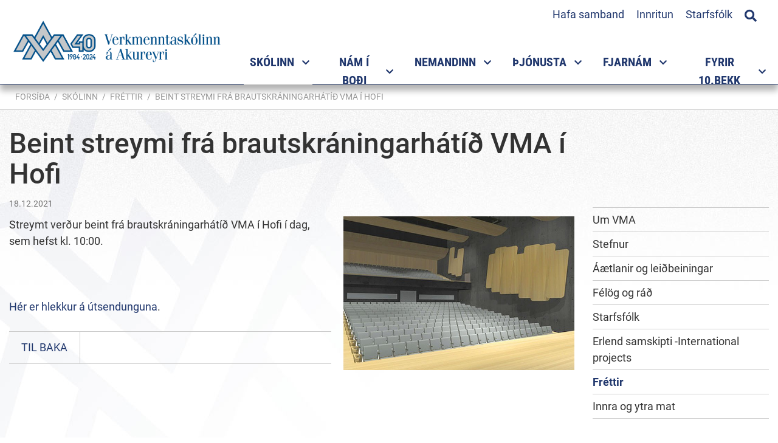

--- FILE ---
content_type: text/html; charset=UTF-8
request_url: https://www.vma.is/is/skolinn/frettir/beint-streymi-fra-brautskraningarhatid-vma-i-hofi
body_size: 12306
content:
<!DOCTYPE html>
<!--
		Stefna ehf. - Moya Vefumsjónarkerfi
		- - - - - - - - - - - - - - - - - -
		http://www.moya.is
		Moya - útgáfa 1.16.2		- - - - - - - - - - - - - - - - - -
-->
<html xmlns="http://www.w3.org/1999/xhtml" lang="is">
<head>
	<meta http-equiv="X-UA-Compatible" content="IE=edge">
	<meta name="viewport" content="width=device-width, initial-scale=1.0">
	<meta name="description" content="Beint streymi" >
	<meta charset="UTF-8">
	<meta name="author" content="" >
	<meta name="generator" content="Moya 1.16.2" >
	<meta property="og:title" content="Beint streymi fr&aacute; brautskr&aacute;ningarh&aacute;t&iacute;&eth; VMA &iacute; Hofi">
	<meta property="og:image" content="https://www.vma.is/static/news/549hof_stori1.jpg.crdownload?v=1768700366">
	<meta property="og:url" content="https://www.vma.is/is/skolinn/frettir/beint-streymi-fra-brautskraningarhatid-vma-i-hofi">
	<meta property="og:site_name" content="Verkmenntask&oacute;linn &aacute; Akureyri">
	<meta property="og:updated_time" content="1639813611">
	<meta property="og:image:width" content="666">
	<meta property="og:image:height" content="444">
	<meta property="og:locale" content="is_IS">
	<meta property="og:description" content="Beint streymi">
	<meta property="og:type" content="article">

	<title>Beint streymi frá brautskráningarhátíð VMA í Hofi | Verkmenntaskólinn á Akureyri</title>

	<link rel="preconnect" href="https://fonts.googleapis.com">
	<link rel="preconnect" href="https://fonts.gstatic.com" crossorigin>
	<link href="https://fonts.googleapis.com/css2?family=Open+Sans:ital,wght@0,400;0,700;1,400;1,700&display=swap" rel="stylesheet">
	<link href="/static/themes/main/theme.css?v=daade72aaa" rel="stylesheet" media="all" type="text/css" />

    <link rel="apple-touch-icon" sizes="180x180" href="/static/themes/main/favicon/apple-touch-icon.png?v=9a892a64f7">
    <link rel="icon" type="image/png" sizes="32x32" href="/static/themes/main/favicon/favicon-32x32.png?v=65bf4a294e">
    <link rel="icon" type="image/png" sizes="16x16" href="/static/themes/main/favicon/favicon-16x16.png?v=a327f5b19a">
    <link rel="manifest" href="/static/themes/main/favicon/site.webmanifest">
    <link rel="mask-icon" href="/static/themes/main/favicon/safari-pinned-tab.svg?v=8a78650bc6" color="#2a6e81">
    <link rel="shortcut icon" href="/static/themes/main/favicon/favicon.ico?v=f4100e8145">
    <meta name="msapplication-TileColor" content="#ffffff">
    <meta name="msapplication-config" content="/static/themes/main/favicon/browserconfig.xml">
    <meta name="theme-color" content="#ffffff">
	<link href="/is/feed" rel="alternate" type="application/rss+xml" title="RSS - Fréttir" >
	<link href="/is/skolinn/frettir/beint-streymi-fra-brautskraningarhatid-vma-i-hofi" rel="canonical" >
	<link href="/static/local/ext-footer/css/layout1.min.css?ts=1667474659?v=1768700366" media="screen" rel="stylesheet" type="text/css" >
	<link href="/favicon.ico" rel="icon" type="image/x-icon" >
	<link href="/favicon.ico" rel="shortcut icon" type="image/x-icon" >
	
</head>
<body class="news footer-layout1 accordion-default has-mega-menu" data-static-version="1768700366">
		
	<div id="page">
		<header>
			<a href="#contentContainer" id="skipToMain" class="sr-only sr-only-focusable">
				Fara í efni			</a>

						<div class="contentWrap">
				<div class="logo">
					<a href="/is">
						<img src="/static/themes/main/images/logo40.png?v=6d53e5abf7" alt="Verkmenntaskólinn á Akureyri">
					</a>
				</div>
				<button id="mainmenuToggle"
						aria-label="Opna/loka valmynd"
						aria-haspopup="true"
						aria-controls="mainmenu">
					<span class="first"></span>
					<span class="middle"></span>
					<span class="last"></span>
				</button>

				<nav id="mainmenu"
					 aria-label="Valmynd"
					 data-moya-component="ext.mobilemenu"
					 data-searchbox="true">
					<ul class="menu mmLevel1 " id="mmm-5"><li class="ele-skolinn si level1 selectedLevel1 children first ord-1"><a href="/is/skolinn"><span>Sk&oacute;linn</span></a><ul class="menu mmLevel2 " id="mmm-120"><li class="ele-um-vma si level2 children first ord-1"><a href="/is/skolinn/um-vma"><span>Um VMA</span></a><ul class="menu mmLevel3 " id="mmm-570"><li class="ele-hlutverk si level3 first ord-1"><a href="/is/skolinn/um-vma/hlutverk"><span>Hlutverk</span></a></li><li class="ele-gildi-og-einkunarord-skolans si level3 ord-2"><a href="/is/skolinn/um-vma/gildi-og-einkunarord-skolans"><span>Gildi og einkunnaror&eth; sk&oacute;lans</span></a></li><li class="ele-skolabragur si level3 ord-3"><a href="/is/skolinn/um-vma/skolabragur"><span>Sk&oacute;labragur</span></a></li><li class="ele-lokamarkmid-nams-i-vma si level3 ord-4"><a href="/is/skolinn/um-vma/lokamarkmid-nams-i-vma"><span>Lokamarkmi&eth; n&aacute;ms </span></a></li><li class="ele-kynning si level3 ord-5"><a href="/is/skolinn/um-vma/kynning"><span>Kynning &aacute; sk&oacute;lanum</span></a></li><li class="ele-skolareglur si level3 children ord-6"><a href="/is/skolinn/um-vma/skolareglur"><span>Sk&oacute;lareglur</span></a><ul class="menu mmLevel4 " id="mmm-169"><li class="ele-abyrgd-nema si level4 first last ord-1"><a href="/is/skolinn/um-vma/skolareglur/abyrgd-nema"><span>&Aacute;byrg&eth; nema</span></a></li></ul></li><li class="ele-gjaldskra si level3 ord-7"><a href="/is/skolinn/um-vma/gjaldskra"><span>Gjaldskr&aacute;</span></a></li><li class="ele-gaedahandbok si level3 ord-8"><a href="/is/skolinn/um-vma/gaedahandbok"><span>G&aelig;&eth;ahandb&oacute;k</span></a></li><li class="ele-malalykill si level3 ord-9"><a href="/is/skolinn/um-vma/malalykill"><span>M&aacute;lalykill </span></a></li><li class="ele-log-um-framhaldsskola si level3 last ord-10"><a href="https://www.althingi.is/lagas/nuna/2008092.html" target="_blank"><span>L&ouml;g um framhaldssk&oacute;la</span></a></li></ul></li><li class="ele-stefnur si level2 children ord-2"><a href="/is/skolinn/stefnur"><span>Stefnur</span></a><ul class="menu mmLevel3 " id="mmm-344"><li class="ele-forvarnastefna si level3 first ord-1"><a href="/is/skolinn/stefnur/forvarnastefna"><span>Forvarnastefna</span></a></li><li class="ele-gaedastefna si level3 ord-2"><a href="/is/skolinn/stefnur/gaedastefna"><span>G&aelig;&eth;astefna</span></a></li><li class="ele-lydheilsustefna si level3 ord-3"><a href="/is/skolinn/stefnur/lydheilsustefna"><span>L&yacute;&eth;heilsustefna</span></a></li><li class="ele-starfsmannastefna si level3 ord-4"><a href="/is/skolinn/stefnur/starfsmannastefna"><span>Mannau&eth;sstefna</span></a></li><li class="ele-umhverfisstefna si level3 ord-5"><a href="/is/skolinn/stefnur/umhverfisstefna"><span>Umhverfis- og loftlagsstefna</span></a></li><li class="ele-personuverndarstefna si level3 ord-6"><a href="/is/skolinn/stefnur/personuverndarstefna"><span>Pers&oacute;nuverndarstefna</span></a></li><li class="ele-jafnlaunastefna si level3 ord-7"><a href="https://www.vma.is/is/moya/page/jafnlaunastefna"><span>Jafnlaunastefna </span></a></li><li class="ele-malstefna si level3 last ord-8"><a href="/is/skolinn/stefnur/malstefna"><span>M&aacute;lstefna</span></a></li></ul></li><li class="ele-aaetlanir-og-mat si level2 children ord-3"><a href="/is/skolinn/aaetlanir-og-mat"><span>&Aacute;&aelig;tlanir og lei&eth;beiningar</span></a><ul class="menu mmLevel3 " id="mmm-571"><li class="ele-aaetlun-gegn-einelti-nemendur si level3 first ord-1"><a href="/is/skolinn/aaetlanir-og-mat/aaetlun-gegn-einelti-nemendur"><span>Vi&eth;br&ouml;g&eth; vi&eth; &aacute;reitni og ofbeldi </span></a></li><li class="ele-mottokuaaetlun si level3 ord-2"><a href="/is/skolinn/aaetlanir-og-mat/mottokuaaetlun"><span>M&oacute;ttaka nemenda af erlendum uppruna</span></a></li><li class="ele-vidbrogd-vid-va si level3 ord-3"><a href="/is/skolinn/aaetlanir-og-mat/vidbrogd-vid-va"><span>Vi&eth;br&ouml;g&eth; vi&eth; &aacute;f&ouml;llum, v&aacute; og ney&eth;artilvikum</span></a></li><li class="ele-rymingaraaetlun si level3 ord-4"><a href="/is/skolinn/aaetlanir-og-mat/rymingaraaetlun"><span>R&yacute;mingar&aacute;&aelig;tlun</span></a></li><li class="ele-jafnrettisstefna si level3 ord-5"><a href="/is/skolinn/aaetlanir-og-mat/jafnrettisstefna"><span>Jafnr&eacute;ttisstefna og &aacute;&aelig;tlun</span></a></li><li class="ele-leidbeiningar-um-vidbrogd-i-neydartilvikum si level3 last ord-6"><a href="https://www.vma.is/static/files/skolinn/leidbeiningar_um_vidbrogd_i-_neyd.pdf"><span>Lei&eth;beiningar um vi&eth;br&ouml;g&eth; &iacute; ney&eth;artilvikum</span></a></li></ul></li><li class="ele-felog-og-rad si level2 children ord-4"><a href="/is/skolinn/felog-og-rad"><span>F&eacute;l&ouml;g og r&aacute;&eth;</span></a><ul class="menu mmLevel3 " id="mmm-350"><li class="ele-nefndir-og-rad si level3 children first ord-1"><a href="/is/skolinn/felog-og-rad/nefndir-og-rad"><span>Nefndir og r&aacute;&eth;</span></a><ul class="menu mmLevel4 " id="mmm-321"><li class="ele-oryggisnefnd-vma si level4 first ord-1"><a href="/is/skolinn/felog-og-rad/nefndir-og-rad/oryggisnefnd-vma"><span>&Ouml;ryggisnefnd </span></a></li><li class="ele-skolanefnd si level4 ord-2"><a href="/is/skolinn/felog-og-rad/nefndir-og-rad/skolanefnd"><span>Sk&oacute;lanefnd</span></a></li><li class="ele-skolarad si level4 ord-3"><a href="/is/skolinn/felog-og-rad/nefndir-og-rad/skolarad"><span>Sk&oacute;lar&aacute;&eth;</span></a></li><li class="ele-gaedarad si level4 ord-4"><a href="/is/skolinn/felog-og-rad/nefndir-og-rad/gaedarad"><span>G&aelig;&eth;ar&aacute;&eth;</span></a></li><li class="ele-kennarafelag-vma si level4 children last ord-5"><a href="/is/skolinn/felog-og-rad/nefndir-og-rad/kennarafelag-vma"><span>Kennaraf&eacute;lag VMA</span></a><ul class="menu mmLevel5 " id="mmm-176"><li class="ele-log-og-reglugerdir si level5 first ord-1"><a href="/is/skolinn/felog-og-rad/nefndir-og-rad/kennarafelag-vma/log-og-reglugerdir"><span>L&ouml;g og regluger&eth;ir</span></a></li><li class="ele-sidareglur si level5 last ord-2"><a href="/is/skolinn/felog-og-rad/nefndir-og-rad/kennarafelag-vma/sidareglur"><span>Si&eth;areglur</span></a></li></ul></li></ul></li><li class="ele-foreldrafelag-vma si level3 children ord-2"><a href="/is/skolinn/felog-og-rad/foreldrafelag-vma"><span>Foreldraf&eacute;lag VMA</span></a><ul class="menu mmLevel4 " id="mmm-174"><li class="ele-log-foreldrafelags-vma si level4 first last ord-1"><a href="/is/skolinn/felog-og-rad/foreldrafelag-vma/log-foreldrafelags-vma"><span>L&ouml;g Foreldraf&eacute;lags VMA</span></a></li></ul></li><li class="ele-hollvinasamtok-vma si level3 last ord-3"><a href="/is/skolinn/felog-og-rad/hollvinasamtok-vma"><span>Hollvinasamt&ouml;k VMA</span></a></li></ul></li><li class="ele-starfsfolk si level2 ord-5"><a href="/is/skolinn/starfsfolk"><span>Starfsf&oacute;lk</span></a></li><li class="ele-erlend-samskipti si level2 children ord-6"><a href="/is/skolinn/erlend-samskipti"><span>Erlend samskipti -International projects</span></a><ul class="menu mmLevel3 " id="mmm-147"><li class="ele-international-projects si level3 children first ord-1"><a href="/is/skolinn/erlend-samskipti/international-projects"><span>Eldri samstarfsverkefni</span></a><ul class="menu mmLevel4 " id="mmm-376"><li class="ele-vma-introduction si level4 first last ord-1"><a href="/is/skolinn/erlend-samskipti/international-projects/vma-introduction"><span>VMA introduction</span></a></li></ul></li><li class="ele-frettaveita si level3 ord-2"><a href="/is/skolinn/erlend-samskipti/frettaveita"><span>Fr&eacute;ttir af erlendu samstarf</span></a></li><li class="ele-arsskyrsla si level3 last ord-3"><a href="/is/skolinn/erlend-samskipti/arsskyrsla"><span>&Aacute;rssk&yacute;rslur</span></a></li></ul></li><li class="ele-innra-og-ytra-mat si level2 children last ord-7"><a href="/is/skolinn/innra-og-ytra-mat"><span>Innra og ytra mat</span></a><ul class="menu mmLevel3 " id="mmm-366"><li class="ele-arsreikningur-vma-2010 si level3 first ord-1"><a href="/is/skolinn/innra-og-ytra-mat/arsreikningur-vma-2010"><span>&Aacute;rsreikningar </span></a></li><li class="ele-innra-starf-vma si level3 children last ord-2"><a href="/is/skolinn/innra-og-ytra-mat/innra-starf-vma"><span>Innra mat og sk&yacute;rslur</span></a><ul class="menu mmLevel4 " id="mmm-594"><li class="ele-tolur-um-nemendur-vma si level4 first ord-1"><a href="/is/skolinn/innra-og-ytra-mat/innra-starf-vma/tolur-um-nemendur-vma"><span>T&ouml;lulegar uppl&yacute;singar</span></a></li><li class="ele-afanga-og-kennslumat si level4 ord-2"><a href="/is/skolinn/innra-og-ytra-mat/innra-starf-vma/afanga-og-kennslumat"><span>&Aacute;fanga- og kennslumat</span></a></li><li class="ele-gaedaskyrslur si level4 ord-3"><a href="/is/skolinn/innra-og-ytra-mat/innra-starf-vma/gaedaskyrslur"><span>R&yacute;ni stj&oacute;rnenda</span></a></li><li class="ele-thjonustu-og-starfsmannakannanir si level4 ord-4"><a href="/is/skolinn/innra-og-ytra-mat/innra-starf-vma/thjonustu-og-starfsmannakannanir"><span>&THORN;j&oacute;nustu og starfsmannakannanir</span></a></li><li class="ele-skyrslur-um-innra-mat si level4 ord-5"><a href="/is/skolinn/innra-og-ytra-mat/innra-starf-vma/skyrslur-um-innra-mat"><span>Sk&yacute;rslur um innra mat</span></a></li><li class="ele-ytra-mat-og-vottun si level4 ord-6"><a href="/is/skolinn/innra-og-ytra-mat/innra-starf-vma/ytra-mat-og-vottun"><span>Ytra mat og vottun</span></a></li><li class="ele-arsskyrslur-1 si level4 last ord-7"><a href="/is/skolinn/innra-og-ytra-mat/innra-starf-vma/arsskyrslur-1"><span>&Aacute;rssk&yacute;rslur</span></a></li></ul></li></ul></li></ul></li><li class="ele-namsframbod si level1 children ord-2"><a href="/is/namsframbod"><span>N&aacute;m &iacute; bo&eth;i</span></a><ul class="menu mmLevel2 " id="mmm-650"><li class="ele-matvaelanam-1 si level2 children first ord-1"><a href="/is/namsframbod/matvaelanam-1"><span>Matv&aelig;la- og veitingagreinar</span></a><ul class="menu mmLevel3 " id="mmm-572"><li class="ele-framreidsla si level3 first ord-1"><a href="/is/namsframbod/matvaelanam-1/framreidsla"><span>Framrei&eth;sla</span></a></li><li class="ele-kjotidn si level3 ord-2"><a href="/is/namsframbod/matvaelanam-1/kjotidn"><span>Kj&ouml;ti&eth;n - lotun&aacute;m</span></a></li><li class="ele-matreidsla-1 si level3 last ord-3"><a href="/is/namsframbod/matvaelanam-1/matreidsla-1"><span>Matrei&eth;sla</span></a></li></ul></li><li class="ele-harsnyrtiidn-gnh si level2 ord-2"><a href="/is/namsframbod/harsnyrtiidn-gnh"><span>H&aacute;rsnyrtii&eth;n</span></a></li><li class="ele-bygginga-og-mannvirkjagreinar si level2 children ord-3"><a href="/is/namsframbod/bygginga-og-mannvirkjagreinar"><span>Bygginga- og mannvirkjagreinar</span></a><ul class="menu mmLevel3 " id="mmm-573"><li class="ele-husasmidi si level3 first ord-1"><a href="/is/namsframbod/bygginga-og-mannvirkjagreinar/husasmidi"><span>H&uacute;sasm&iacute;&eth;i</span></a></li><li class="ele-muraraidn si level3 ord-2"><a href="/is/namsframbod/bygginga-og-mannvirkjagreinar/muraraidn"><span>M&uacute;rarai&eth;n</span></a></li><li class="ele-pipulagnir-1 si level3 last ord-3"><a href="/is/namsframbod/bygginga-og-mannvirkjagreinar/pipulagnir-1"><span>P&iacute;pulagnir</span></a></li></ul></li><li class="ele-rafidngreinar si level2 children ord-4"><a href="/is/namsframbod/rafidngreinar"><span>Rafi&eth;ngreinar</span></a><ul class="menu mmLevel3 " id="mmm-574"><li class="ele-rafeindavirkjun si level3 first ord-1"><a href="/is/namsframbod/rafidngreinar/rafeindavirkjun"><span>Rafeindavirkjun</span></a></li><li class="ele-rafvirkjun-rk8 si level3 last ord-2"><a href="/is/namsframbod/rafidngreinar/rafvirkjun-rk8"><span>Rafvirkjun</span></a></li></ul></li><li class="ele-malm-og-veltaeknigreinar si level2 children ord-5"><a href="/is/namsframbod/malm-og-veltaeknigreinar"><span>M&aacute;lm- og v&eacute;lt&aelig;knigreinar</span></a><ul class="menu mmLevel3 " id="mmm-575"><li class="ele-bifvelavirkjun si level3 first ord-1"><a href="/is/namsframbod/malm-og-veltaeknigreinar/bifvelavirkjun"><span>Bifv&eacute;lavirkjun</span></a></li><li class="ele-blikksmidi si level3 ord-2"><a href="/is/namsframbod/malm-og-veltaeknigreinar/blikksmidi"><span>Blikksm&iacute;&eth;i</span></a></li><li class="ele-stalsmidi si level3 ord-3"><a href="/is/namsframbod/malm-og-veltaeknigreinar/stalsmidi"><span>St&aacute;lsm&iacute;&eth;i</span></a></li><li class="ele-velstjorn-a-b-c-d-va-vb-vc-vd si level3 ord-4"><a href="/is/namsframbod/malm-og-veltaeknigreinar/velstjorn-a-b-c-d-va-vb-vc-vd"><span>V&eacute;lstj&oacute;rn</span></a></li><li class="ele-velvirkjun-1 si level3 last ord-5"><a href="/is/namsframbod/malm-og-veltaeknigreinar/velvirkjun-1"><span>V&eacute;lvirkjun</span></a></li></ul></li><li class="ele-heilbrigdisgreinar si level2 children ord-6"><a href="/is/namsframbod/heilbrigdisgreinar"><span>Heilbrig&eth;is- og f&eacute;lagsgreinar</span></a><ul class="menu mmLevel3 " id="mmm-576"><li class="ele-felagslidi-3-threp si level3 first ord-1"><a href="/is/namsframbod/heilbrigdisgreinar/felagslidi-3-threp"><span>F&eacute;lagsli&eth;i 3. &thorn;rep</span></a></li><li class="ele-sjukralidabraut si level3 last ord-2"><a href="/is/namsframbod/heilbrigdisgreinar/sjukralidabraut"><span>Sj&uacute;krali&eth;abraut</span></a></li></ul></li><li class="ele-nam-til-studentsprofs-1 si level2 children ord-7"><a href="/is/namsframbod/nam-til-studentsprofs-1"><span>N&aacute;m til st&uacute;dentspr&oacute;fs</span></a><ul class="menu mmLevel3 " id="mmm-453"><li class="ele-felags-hugvisindabraut-feb si level3 first ord-1"><a href="/is/namsframbod/nam-til-studentsprofs-1/felags-hugvisindabraut-feb"><span>F&eacute;lags- og hugv&iacute;sindabraut</span></a></li><li class="ele-fjolgreinabraut si level3 ord-2"><a href="/is/namsframbod/nam-til-studentsprofs-1/fjolgreinabraut"><span>Fj&ouml;lgreinabraut</span></a></li><li class="ele-ithrotta-og-lydheilsubraut-ilb si level3 ord-3"><a href="/is/namsframbod/nam-til-studentsprofs-1/ithrotta-og-lydheilsubraut-ilb"><span>&Iacute;&thorn;r&oacute;tta- og l&yacute;&eth;heilsubraut</span></a></li><li class="ele-listnams-og-honnunarbraut-lnb si level3 ord-4"><a href="/is/namsframbod/nam-til-studentsprofs-1/listnams-og-honnunarbraut-lnb"><span>Listn&aacute;ms- og h&ouml;nnunarbraut </span></a></li><li class="ele-listnams-og-honnunarbraut-myndlistarlina-lmb si level3 children ord-5"><a href="/is/namsframbod/nam-til-studentsprofs-1/listnams-og-honnunarbraut-myndlistarlina-lmb"><span>Listn&aacute;ms- og h&ouml;nnunarbraut - Myndlistarl&iacute;na</span></a><ul class="menu mmLevel4 " id="mmm-463"><li class="ele-listnams-og-honnunarbraut-myndlistarlina-lmb si level4 first last ord-1"><a href="/is/namsframbod/nam-til-studentsprofs-1/listnams-og-honnunarbraut-myndlistarlina-lmb/listnams-og-honnunarbraut-myndlistarlina-lmb"><span>Listn&aacute;ms- og h&ouml;nnunarbraut - Myndlistarl&iacute;na </span></a></li></ul></li><li class="ele-natturuvisindabraut-nab si level3 ord-6"><a href="/is/namsframbod/nam-til-studentsprofs-1/natturuvisindabraut-nab"><span>N&aacute;tt&uacute;ruv&iacute;sindabraut</span></a></li><li class="ele-natturuvisindabraut-bufraedisvid si level3 children ord-7"><a href="/is/namsframbod/nam-til-studentsprofs-1/natturuvisindabraut-bufraedisvid"><span>N&aacute;tt&uacute;ruv&iacute;sindabraut - b&uacute;fr&aelig;&eth;isvi&eth;</span></a><ul class="menu mmLevel4 " id="mmm-589"><li class="ele-natturuvisindabraut-bufraedisvid si level4 first last ord-1"><a href="/is/namsframbod/nam-til-studentsprofs-1/natturuvisindabraut-bufraedisvid/natturuvisindabraut-bufraedisvid"><span>N&aacute;tt&uacute;ruv&iacute;sindabraut - B&uacute;fr&aelig;&eth;isvi&eth;</span></a></li></ul></li><li class="ele-httpswwwvmaisismoyapagevidskipta-hagfraedibraut-vhb si level3 ord-8"><a href="/is/namsframbod/nam-til-studentsprofs-1/httpswwwvmaisismoyapagevidskipta-hagfraedibraut-vhb"><span>Vi&eth;skipta- og hagfr&aelig;&eth;ibraut</span></a></li><li class="ele-vidbotarnam-til-studentsprofs-vns si level3 last ord-9"><a href="/is/namsframbod/nam-til-studentsprofs-1/vidbotarnam-til-studentsprofs-vns"><span>Vi&eth;b&oacute;tarn&aacute;m til st&uacute;dentspr&oacute;fs </span></a></li></ul></li><li class="ele-brautabru si level2 children ord-8"><a href="/is/namsframbod/brautabru"><span>A&eth;rar n&aacute;mslei&eth;ir</span></a><ul class="menu mmLevel3 " id="mmm-485"><li class="ele-brautabru-bb-1 si level3 first ord-1"><a href="/is/namsframbod/brautabru/brautabru-bb-1"><span>Brautabr&uacute;</span></a></li><li class="ele-starfsbraut-3-st3 si level3 ord-2"><a href="/is/namsframbod/brautabru/starfsbraut-3-st3"><span>S&eacute;rn&aacute;msbraut</span></a></li><li class="ele-starfsbraut-stb si level3 last ord-3"><a href="/is/namsframbod/brautabru/starfsbraut-stb"><span>Starfsbraut</span></a></li></ul></li><li class="ele-kvold-og-lotunam si level2 children ord-9"><a href="/is/namsframbod/kvold-og-lotunam"><span>Kv&ouml;ld- og dreifn&aacute;m</span></a><ul class="menu mmLevel3 " id="mmm-626"><li class="ele-husasmidi-kvoldnam si level3 first ord-1"><a href="/is/namsframbod/kvold-og-lotunam/husasmidi-kvoldnam"><span>H&uacute;sasm&iacute;&eth;i - kv&ouml;ldn&aacute;m</span></a></li><li class="ele-rafvirkjun-kvoldnam si level3 ord-2"><a href="/is/namsframbod/kvold-og-lotunam/rafvirkjun-kvoldnam"><span>Rafvirkjun - kv&ouml;ldn&aacute;m</span></a></li><li class="ele-heilsunudd si level3 ord-3"><a href="/is/namsframbod/kvold-og-lotunam/heilsunudd"><span>Heilsunudd - lotun&aacute;m</span></a></li><li class="ele-matvaelanam si level3 last ord-4"><a href="/is/namsframbod/kvold-og-lotunam/matvaelanam"><span>Matart&aelig;knir - lotun&aacute;m</span></a></li></ul></li><li class="ele-meistaranam si level2 last ord-10"><a href="/is/namsframbod/meistaranam"><span>Meistarask&oacute;li</span></a></li></ul></li><li class="ele-namid si level1 children ord-3"><a href="/is/namid"><span>Nemandinn</span></a><ul class="menu mmLevel2 " id="mmm-136"><li class="ele-nyjir-nemendur-i-vma si level2 children first ord-1"><a href="/is/namid/nyjir-nemendur-i-vma"><span>N&yacute;ir nemendur &iacute; VMA</span></a><ul class="menu mmLevel3 " id="mmm-603"><li class="ele-tolvuadgangur si level3 first ord-1"><a href="/is/namid/nyjir-nemendur-i-vma/tolvuadgangur"><span>&Aacute;&eth;ur en sk&oacute;linn byrjar</span></a></li><li class="ele-hvar-er-umsoknin-min-stodd si level3 ord-2"><a href="/is/namid/nyjir-nemendur-i-vma/hvar-er-umsoknin-min-stodd"><span>Hvar er ums&oacute;knin m&iacute;n st&ouml;dd</span></a></li><li class="ele-hvenaer-byrjar-skolinn si level3 last ord-3"><a href="/is/namid/nyjir-nemendur-i-vma/hvenaer-byrjar-skolinn"><span>Hven&aelig;r byrjar sk&oacute;linn</span></a></li></ul></li><li class="ele-innritun si level2 children ord-2"><a href="/is/namid/innritun"><span>N&aacute;msval og innritun</span></a><ul class="menu mmLevel3 " id="mmm-651"><li class="ele-upplysingar-um-innritun si level3 first ord-1"><a href="/is/namid/innritun/upplysingar-um-innritun"><span>Innritun og n&aacute;msval</span></a></li><li class="ele-upplysingar-um-namsval si level3 ord-2"><a href="/is/namid/innritun/upplysingar-um-namsval"><span>Uppl&yacute;singar um &aacute;fangaval</span></a></li><li class="ele-afangalysingar si level3 ord-3"><a href="https://www.vma.is/is/afangar/index/index"><span>&Aacute;fangal&yacute;singar</span></a></li><li class="ele-brautir-i-bodi-fyrir-voronn-2026 si level3 ord-4"><a href="/is/namid/innritun/brautir-i-bodi-fyrir-voronn-2026"><span>Brautir &iacute; bo&eth;i fyrir vor&ouml;nn 2026</span></a></li><li class="ele-afangar-i-bodi-vor-2026 si level3 last ord-5"><a href="/is/namid/innritun/afangar-i-bodi-vor-2026"><span>&Aacute;fangar &iacute; bo&eth;i fyrir vor&ouml;nn 2026</span></a></li></ul></li><li class="ele-tolvunotkun-i-vma si level2 children goto ord-3"><a href="/is/namid/tolvunotkun-i-vma"><span>T&ouml;lvunotkun</span></a><ul class="menu mmLevel3 " id="mmm-218"><li class="ele-vidvera-tolvuadstodar si level3 first ord-1"><a href="/is/namid/tolvunotkun-i-vma/vidvera-tolvuadstodar"><span>Vi&eth;vera t&ouml;lvua&eth;sto&eth;ar</span></a></li><li class="ele-notendanofn-og-lykilord si level3 ord-2"><a href="/is/namid/tolvunotkun-i-vma/notendanofn-og-lykilord"><span>Notendan&ouml;fn og lykilor&eth;</span></a></li><li class="ele-wifi-stillingar si level3 ord-3"><a href="/is/namid/tolvunotkun-i-vma/wifi-stillingar"><span>&THORN;r&aacute;&eth;laust net</span></a></li><li class="ele-tolvupostur si level3 children ord-4"><a href="/is/namid/tolvunotkun-i-vma/tolvupostur"><span>T&ouml;lvup&oacute;stur</span></a><ul class="menu mmLevel4 " id="mmm-421"><li class="ele-um-abyrgd-a-tolvuposti si level4 first last ord-1"><a href="/is/namid/tolvunotkun-i-vma/tolvupostur/um-abyrgd-a-tolvuposti"><span>Um &aacute;byrg&eth; &aacute; t&ouml;lvup&oacute;sti</span></a></li></ul></li><li class="ele-prentun si level3 ord-5"><a href="/is/namid/tolvunotkun-i-vma/prentun"><span>Prentun</span></a></li><li class="ele-inna si level3 children ord-6"><a href="/is/namid/tolvunotkun-i-vma/inna"><span>Inna</span></a><ul class="menu mmLevel4 " id="mmm-430"><li class="ele-innskraning-i-innu si level4 first ord-1"><a href="/is/namid/tolvunotkun-i-vma/inna/innskraning-i-innu"><span>Innskr&aacute;ning &iacute; Innu</span></a></li><li class="ele-namsval-i-innu si level4 ord-2"><a href="/is/namid/tolvunotkun-i-vma/inna/namsval-i-innu"><span>N&aacute;msval &iacute; Innu</span></a></li><li class="ele-toflubreytingar-i-innu si level4 ord-3"><a href="/is/namid/tolvunotkun-i-vma/inna/toflubreytingar-i-innu"><span>T&ouml;flubreytingar &iacute; Innu</span></a></li><li class="ele-skoda-midannarmat si level4 ord-4"><a href="/is/namid/tolvunotkun-i-vma/inna/skoda-midannarmat"><span>Sko&eth;a mi&eth;annarmat</span></a></li><li class="ele-skra-forfoll-i-gegnum-innu si level4 last ord-5"><a href="/is/namid/tolvunotkun-i-vma/inna/skra-forfoll-i-gegnum-innu"><span>Skr&aacute; forf&ouml;ll &iacute; gegnum Innu</span></a></li></ul></li><li class="ele-moodle si level3 ord-7"><a href="/is/namid/tolvunotkun-i-vma/moodle"><span>Moodle</span></a></li><li class="ele-microsoft-365 si level3 children goto ord-8"><a href="/is/namid/tolvunotkun-i-vma/microsoft-365"><span>Microsoft 365 - Menntask&yacute;</span></a><ul class="menu mmLevel4 " id="mmm-540"><li class="ele-nidurhal si level4 first ord-1"><a href="/is/namid/tolvunotkun-i-vma/microsoft-365/nidurhal"><span>Ni&eth;urhal</span></a></li><li class="ele-menntasky si level4 ord-2"><a href="https://menntasky.is"><span>Menntask&yacute;</span></a></li><li class="ele-kennslumyndbond-fra-microsoft si level4 ord-3"><a href="https://uts.hi.is/node/1228"><span>Kennsluefni fr&aacute; H&aacute;sk&oacute;la &Iacute;slands.</span></a></li><li class="ele-teams-leidbeiningar si level4 last ord-4"><a href="https://uts.hi.is/teams"><span>Teams lei&eth;beiningar fr&aacute; H&aacute;sk&oacute;la &Iacute;slands</span></a></li></ul></li><li class="ele-notendur-med-fleiri-en-einn-office-reikning si level3 ord-9"><a href="/is/namid/tolvunotkun-i-vma/notendur-med-fleiri-en-einn-office-reikning"><span>Fleiri en einn Office reikningar</span></a></li><li class="ele-respondus-lockdown-browser si level3 last ord-10"><a href="https://download.respondus.com/lockdown/download.php?id=247147735"><span>Respondus /LockDown Browser</span></a></li></ul></li><li class="ele-hagnytt si level2 children ord-4"><a href="/is/namid/hagnytt"><span>Almennar uppl&yacute;singar</span></a><ul class="menu mmLevel3 " id="mmm-452"><li class="ele-namsaaetlanir si level3 first ord-1"><a href="/is/namid/hagnytt/namsaaetlanir"><span>&Aacute;&aelig;tlun um n&aacute;msframvindu</span></a></li><li class="ele-inntokuskilyrdi-haskola si level3 ord-2"><a href="/is/namid/hagnytt/inntokuskilyrdi-haskola"><span>Innt&ouml;kuskilyr&eth;i h&aacute;sk&oacute;la</span></a></li><li class="ele-lin si level3 ord-3"><a href="/is/namid/hagnytt/lin"><span>Menntasj&oacute;&eth;ur - J&ouml;fnunarstyrkur</span></a></li><li class="ele-https-www-vma-is-is-moya-page-stodumat-i-erlendum-tungumalum si level3 ord-4"><a href="/is/namid/hagnytt/https-www-vma-is-is-moya-page-stodumat-i-erlendum-tungumalum"><span>St&ouml;&eth;umat &iacute; erlendum tungum&aacute;lum</span></a></li><li class="ele-proftafla-dagskola-haustonn-2025 si level3 ord-5"><a href="/is/namid/hagnytt/proftafla-dagskola-haustonn-2025"><span>Pr&oacute;ftafla dagsk&oacute;la haust&ouml;nn 2025</span></a></li><li class="ele-raunfaernimat si level3 last ord-6"><a href="/is/namid/hagnytt/raunfaernimat"><span>Raunf&aelig;rnimat</span></a></li></ul></li><li class="ele-vinnustadanam si level2 children ord-5"><a href="/is/namid/vinnustadanam"><span>Vinnusta&eth;an&aacute;m</span></a><ul class="menu mmLevel3 " id="mmm-652"><li class="ele-vinnustadanam si level3 first last ord-1"><a href="/is/namid/vinnustadanam/vinnustadanam"><span>Ferilb&oacute;k</span></a></li></ul></li><li class="ele-skolareglur si level2 children last ord-6"><a href="/is/namid/skolareglur"><span>Sk&oacute;lareglur</span></a><ul class="menu mmLevel3 " id="mmm-664"><li class="ele-skolasoknarreglur si level3 first ord-1"><a href="/is/namid/skolareglur/skolasoknarreglur"><span>Sk&oacute;las&oacute;knarreglur</span></a></li><li class="ele-reglur-um-namsframvindu si level3 ord-2"><a href="/is/namid/skolareglur/reglur-um-namsframvindu"><span>Reglur um n&aacute;msframvindu</span></a></li><li class="ele-namsmatsreglur si level3 ord-3"><a href="/is/namid/skolareglur/namsmatsreglur"><span>Kennslufyrirkomulag &aacute;fanga</span></a></li><li class="ele-profareglur si level3 ord-4"><a href="/is/namid/skolareglur/profareglur"><span>N&aacute;msmatsreglur</span></a></li><li class="ele-profareglur-1 si level3 last ord-5"><a href="/is/namid/skolareglur/profareglur-1"><span>Pr&oacute;fareglur</span></a></li></ul></li></ul></li><li class="ele-thjonusta si level1 children ord-4"><a href="/is/thjonusta"><span>&THORN;j&oacute;nusta</span></a><ul class="menu mmLevel2 " id="mmm-137"><li class="ele-bokasafn si level2 children first ord-1"><a href="/is/thjonusta/bokasafn"><span>B&oacute;kasafn</span></a><ul class="menu mmLevel3 " id="mmm-138"><li class="ele-gervigreind-1 si level3 first ord-1"><a href="/is/thjonusta/bokasafn/gervigreind-1"><span>Gervigreind</span></a></li><li class="ele-allt-um-bokasafnid si level3 ord-2"><a href="/is/thjonusta/bokasafn/allt-um-bokasafnid"><span>Allt um b&oacute;kasafni&eth;</span></a></li><li class="ele-arsskyrslur si level3 ord-3"><a href="/is/thjonusta/bokasafn/arsskyrslur"><span>&Aacute;rssk&yacute;rslur</span></a></li><li class="ele-heimildaskraning si level3 ord-4"><a href="/is/thjonusta/bokasafn/heimildaskraning"><span>Heimildaskr&aacute;ning</span></a></li><li class="ele-safnkostur si level3 ord-5"><a href="/is/thjonusta/bokasafn/safnkostur"><span>Safnkostur</span></a></li><li class="ele-ritver si level3 last ord-6"><a href="https://www.vma.is/is/moya/page/ritver"><span>Ritver</span></a></li></ul></li><li class="ele-namsradgjof si level2 children ord-2"><a href="/is/thjonusta/namsradgjof"><span>Nemenda&thorn;j&oacute;nusta</span></a><ul class="menu mmLevel3 " id="mmm-224"><li class="ele-nams-og-starfsradgjof si level3 first ord-1"><a href="/is/thjonusta/namsradgjof/nams-og-starfsradgjof"><span>N&aacute;ms- og starfsr&aacute;&eth;gj&ouml;f </span></a></li><li class="ele-hjukrunarfraedingur si level3 ord-2"><a href="/is/thjonusta/namsradgjof/hjukrunarfraedingur"><span>Hj&uacute;krunarfr&aelig;&eth;ingur</span></a></li><li class="ele-nemendasjodur si level3 ord-3"><a href="https://www.vma.is/is/moya/page/nemendasjodur"><span>Nemendasj&oacute;&eth;ur</span></a></li><li class="ele-sertaek-thjonusta-og-studningur-vid-nemendur si level3 children ord-4"><a href="/is/thjonusta/namsradgjof/sertaek-thjonusta-og-studningur-vid-nemendur"><span>S&eacute;rt&aelig;k &thorn;j&oacute;nusta vi&eth; nemendur</span></a><ul class="menu mmLevel4 " id="mmm-380"><li class="ele-studningur-vid-nemendur-med-islensku-sem-annad-tungumal si level4 first ord-1"><a href="/is/thjonusta/namsradgjof/sertaek-thjonusta-og-studningur-vid-nemendur/studningur-vid-nemendur-med-islensku-sem-annad-tungumal"><span>&Iacute;slenska sem anna&eth; tungum&aacute;l</span></a></li><li class="ele-studningur-vid-nemendur-med-sertaeka-namsorduleika si level4 ord-2"><a href="/is/thjonusta/namsradgjof/sertaek-thjonusta-og-studningur-vid-nemendur/studningur-vid-nemendur-med-sertaeka-namsorduleika"><span>Nemendur me&eth; s&eacute;rt&aelig;ka n&aacute;ms&ouml;r&eth;uleika</span></a></li><li class="ele-studningur-vid-nemendur-med-skilgreinda-fotlun si level4 last ord-3"><a href="/is/thjonusta/namsradgjof/sertaek-thjonusta-og-studningur-vid-nemendur/studningur-vid-nemendur-med-skilgreinda-fotlun"><span>Nemendur me&eth; skilgreinda f&ouml;tlun</span></a></li></ul></li><li class="ele-vidtalstimar-nemendathjonustu si level3 ord-5"><a href="/is/thjonusta/namsradgjof/vidtalstimar-nemendathjonustu"><span>Vi&eth;talst&iacute;mar nemenda&thorn;j&oacute;nustu </span></a></li><li class="ele-farsaeldarthjonusta si level3 ord-6"><a href="/is/thjonusta/namsradgjof/farsaeldarthjonusta"><span>Fars&aelig;ldar&thorn;j&oacute;nusta</span></a></li><li class="ele-eydublod si level3 ord-7"><a href="/is/thjonusta/namsradgjof/eydublod"><span>Ey&eth;ubl&ouml;&eth; og tilkynningar</span></a></li><li class="ele-tilkynna-einelti-ofbeldi-areitni-ekko si level3 children ord-8"><a href="/is/thjonusta/namsradgjof/tilkynna-einelti-ofbeldi-areitni-ekko"><span>Tilkynna einelti, ofbeldi, &aacute;reitni (EKKO)</span></a><ul class="menu mmLevel4 " id="mmm-588"><li class="ele-tilkynning-um-einelti-ofbeldi-eda-areitni si level4 first last ord-1"><a href="/is/thjonusta/namsradgjof/tilkynna-einelti-ofbeldi-areitni-ekko/tilkynning-um-einelti-ofbeldi-eda-areitni"><span>Tilkynning um einelti, ofbeldi e&eth;a &aacute;reitni</span></a></li></ul></li><li class="ele-svidsstjorar-1 si level3 last ord-9"><a href="/is/thjonusta/namsradgjof/svidsstjorar-1"><span>Svi&eth;sstj&oacute;rar</span></a></li></ul></li><li class="ele-adstada si level2 children ord-3"><a href="/is/thjonusta/adstada"><span>A&eth;sta&eth;a</span></a><ul class="menu mmLevel3 " id="mmm-357"><li class="ele-husnaedi-skolans si level3 first ord-1"><a href="/is/thjonusta/adstada/husnaedi-skolans"><span>H&uacute;sn&aelig;&eth;i og opnunart&iacute;mi</span></a></li><li class="ele-heimavist si level3 ord-2"><a href="http://www.heimavist.is/" target="_blank"><span>Heimavist</span></a></li><li class="ele-motuneyti si level3 ord-3"><a href="/is/thjonusta/adstada/motuneyti"><span>M&ouml;tuneyti</span></a></li><li class="ele-ithrottaholl si level3 last ord-4"><a href="/is/thjonusta/adstada/ithrottaholl"><span>&Iacute;&thorn;r&oacute;ttah&ouml;ll</span></a></li></ul></li><li class="ele-straeto-samgongur si level2 children ord-4"><a href="https://www.vma.is/is/moya/page/straeto-samgongur"><span>Samg&ouml;ngur</span></a><ul class="menu mmLevel3 " id="mmm-553"><li class="ele-https-www-vma-is-is-moya-page-straeto si level3 first ord-1"><a href="/is/thjonusta/straeto-samgongur/https-www-vma-is-is-moya-page-straeto"><span>Str&aelig;t&oacute;</span></a></li><li class="ele-hledslustodvar si level3 last ord-2"><a href="https://www.vma.is/is/moya/page/hledslustodvar_1"><span>Hle&eth;slust&ouml;&eth;var </span></a></li></ul></li><li class="ele-hvert-get-eg-leitad si level2 children last ord-5"><a href="/is/thjonusta/hvert-get-eg-leitad"><span>Hvert get &eacute;g leita&eth;</span></a><ul class="menu mmLevel3 " id="mmm-653"><li class="ele-forvarnir si level3 first last ord-1"><a href="/is/thjonusta/hvert-get-eg-leitad/forvarnir"><span>Forvarnir - Hvert get &eacute;g leita&eth;</span></a></li></ul></li></ul></li><li class="ele-fjarnam si level1 children ord-5"><a href="/is/fjarnam"><span>Fjarn&aacute;m</span></a><ul class="menu mmLevel2 " id="mmm-139"><li class="ele-afangar-i-bodi si level2 first ord-1"><a href="/is/fjarnam/afangar-i-bodi"><span>&Aacute;fangar &iacute; bo&eth;i</span></a></li><li class="ele-fjarkennslan-framvinda si level2 ord-2"><a href="/is/fjarnam/fjarkennslan-framvinda"><span>Fjarkennslan - framvinda</span></a></li><li class="ele-gjaldskra si level2 ord-3"><a href="/is/fjarnam/gjaldskra"><span>Gjaldskr&aacute;</span></a></li><li class="ele-meistaraskoli si level2 ord-4"><a href="/is/fjarnam/meistaraskoli"><span>Meistarask&oacute;li</span></a></li><li class="ele-proftaflan si level2 children ord-5"><a href="/is/fjarnam/proftaflan"><span>Pr&oacute;ftafla</span></a><ul class="menu mmLevel3 " id="mmm-262"><li class="ele-profstadir si level3 first last ord-1"><a href="/is/fjarnam/proftaflan/profstadir"><span>Pr&oacute;fsta&eth;ir</span></a></li></ul></li><li class="ele-umsokn-um-fjarnam si level2 ord-6"><a href="/is/fjarnam/umsokn-um-fjarnam"><span>Ums&oacute;kn um fjarn&aacute;m</span></a></li><li class="ele-dagatal-fjarnams-1 si level2 ord-7"><a href="/is/fjarnam/dagatal-fjarnams-1"><span>Dagatal fjarn&aacute;ms</span></a></li><li class="ele-felagslidi-3threp si level2 last ord-8"><a href="/is/fjarnam/felagslidi-3threp"><span>F&eacute;lagsli&eth;i 3.&thorn;rep</span></a></li></ul></li><li class="ele-fyrir-10bekkinga si level1 children last ord-6"><a href="/is/fyrir-10bekkinga"><span>Fyrir 10.bekk</span></a><ul class="menu mmLevel2 " id="mmm-656"><li class="ele-umsoknir-og-innritun-i-vma si level2 first ord-1"><a href="/is/fyrir-10bekkinga/umsoknir-og-innritun-i-vma"><span>Ums&oacute;knir og innritun &iacute; VMA</span></a></li><li class="ele-kynning-fyrir-nynema si level2 ord-2"><a href="/is/fyrir-10bekkinga/kynning-fyrir-nynema"><span>Uppl&yacute;singar fyrir 10.bekk</span></a></li><li class="ele-spurt-og-svarad si level2 ord-3"><a href="/is/fyrir-10bekkinga/spurt-og-svarad"><span>Spurt og svara&eth;</span></a></li><li class="ele-umsokn-og-hvad-svo si level2 last ord-4"><a href="/is/fyrir-10bekkinga/umsokn-og-hvad-svo"><span>Ums&oacute;kn og hva&eth; svo</span></a></li></ul></li></ul>				</nav>

                <div id="quicknav">
                    <div class="contentWrap">
                        <ul class="qn">
                            <ul class="menu mmLevel1 " id="qn-5"><li class="ele-hafa-samband qn si level1 first ord-1"><a href="/is/hafa-samband"><span>Hafa samband</span></a></li><li class="ele-innritun qn si level1 ord-2"><a href="/is/innritun"><span>Innritun</span></a></li><li class="ele-starfsfolk qn si level1 last ord-3"><a href="/is/starfsfolk"><span>Starfsf&oacute;lk</span></a></li></ul>                            <li class="search">
                                <div id="searchBox" role="search" class="toggle width">
                                    <button id="searchToggle" aria-label="Opna leit"
                                            aria-haspopup="true" aria-controls="searchForm">
                                        <i class="fa fa-search" aria-hidden="true"></i>
                                    </button>
									<form id="searchForm" name="searchForm" method="get" action="/is/leit">
<div id="elm_q" class="elm_text elm"><label for="q" class="noscreen optional">Leita</label>

<span class="lmnt"><input type="text" name="q" id="q" value="" placeholder="Leita..." class="text searchQ"></span></div>
<div id="elm_submit" class="elm_submit elm">
<input type="submit" id="searchSubmit" value="Leita"></div></form>                                </div>
                            </li>
                        </ul>
                    </div>
                </div>
			</div>

					</header>

				<nav id="breadcrumbsWrap" aria-label="Brauðmolar">
			<div class="contentWrap">
				
<div id="breadcrumbs" class="box">
	
        <div class="boxText">
		<a href="/is" class="first">Forsíða</a><span class="sep"> / </span><a href="/is/skolinn">Skólinn</a><span class="sep"> / </span><a href="/is/skolinn/frettir">Fréttir</a><span class="sep"> / </span><a href="/is/skolinn/frettir/beint-streymi-fra-brautskraningarhatid-vma-i-hofi" class="last">Beint streymi frá brautskráningarhátíð VMA í Hofi</a>
	</div>
</div>			</div>
		</nav>
				<div id="contentContainer" tabindex="-1">
			<div class="contentWrap">
				
				<div class="row">
					<main id="main">
													<div class="boxTitle"><h1>Beint streymi frá brautskráningarhátíð VMA í Hofi</h1></div>							<div id="readspeaker_button1" class="rs_skip rsbtn rs_preserve">
	<a rel="nofollow" class="rsbtn_play" accesskey="L" title="Hlustaðu á þessa síðu lesna af ReadSpeaker" href="//app.readspeaker.com/cgi-bin/rsent?customerid=10306&amp;lang=is_is&amp;readid=main&amp;url=https%3A%2F%2Fwww.vma.is%2Fis%2Fskolinn%2Ffrettir%2Fbeint-streymi-fra-brautskraningarhatid-vma-i-hofi">
		<span class="rsbtn_left rsimg rspart"><span class="rsbtn_text"><span>Hlusta</span></span></span>
		<span class="rsbtn_right rsimg rsplay rspart"></span>
	</a>
</div>
							
<div id="news" class="box">
	
        <div class="boxText">
		<div class="entry hasImage">
	<div class="entryInfo">
			<span class="date">
					18.12.2021			</span>
	</div>
	<div class="entryContent">
				<div class="entryImage medium">
			<a href="/static/news/lg/549hof_stori1.jpg.crdownload" class="fancybox">
				<img alt="Beint streymi frá brautskráningarhátíð VMA í Hofi" src="https://static.stefna.is/moya/images/1.png" class="responsive" data-src="/static/news/md/549hof_stori1.jpg.crdownload" data-md="/static/news/md/549hof_stori1.jpg.crdownload" data-sm="/static/news/sm/549hof_stori1.jpg.crdownload" data-xs="/static/news/xs/549hof_stori1.jpg.crdownload" />
			</a>
					</div>
				<p>Streymt verður beint frá brautskráningarhátíð VMA í Hofi í dag, sem hefst kl. 10:00.</p>
<p> </p>
<p><a href="https://youtu.be/--8VAqXeD7k%20">Hér er hlekkur á útsendunguna</a>.</p>	</div>
		<div class="entryFooter">
				<a class="back" href="" onclick="history.back();return false;">Til baka</a>
	</div>
	<br class="clear"/>
	</div>

	</div>
</div>													
					</main>

										<aside>
						<div id="box_sitemap_11" class="box box_sitemap box_ord_1 first"><div class="boxText"><ul class="menu mmLevel2 " id="-120"><li class="ele-um-vma si level2 children first ord-1"><a href="/is/skolinn/um-vma"><span>Um VMA</span></a><ul class="menu mmLevel3 hide" id="-570"><li class="ele-hlutverk si level3 first ord-1"><a href="/is/skolinn/um-vma/hlutverk"><span>Hlutverk</span></a></li><li class="ele-gildi-og-einkunarord-skolans si level3 ord-2"><a href="/is/skolinn/um-vma/gildi-og-einkunarord-skolans"><span>Gildi og einkunnaror&eth; sk&oacute;lans</span></a></li><li class="ele-skolabragur si level3 ord-3"><a href="/is/skolinn/um-vma/skolabragur"><span>Sk&oacute;labragur</span></a></li><li class="ele-lokamarkmid-nams-i-vma si level3 ord-4"><a href="/is/skolinn/um-vma/lokamarkmid-nams-i-vma"><span>Lokamarkmi&eth; n&aacute;ms </span></a></li><li class="ele-kynning si level3 ord-5"><a href="/is/skolinn/um-vma/kynning"><span>Kynning &aacute; sk&oacute;lanum</span></a></li><li class="ele-skolareglur si level3 children ord-6"><a href="/is/skolinn/um-vma/skolareglur"><span>Sk&oacute;lareglur</span></a><ul class="menu mmLevel4 hide" id="-169"><li class="ele-abyrgd-nema si level4 first last ord-1"><a href="/is/skolinn/um-vma/skolareglur/abyrgd-nema"><span>&Aacute;byrg&eth; nema</span></a></li></ul></li><li class="ele-gjaldskra si level3 ord-7"><a href="/is/skolinn/um-vma/gjaldskra"><span>Gjaldskr&aacute;</span></a></li><li class="ele-gaedahandbok si level3 ord-8"><a href="/is/skolinn/um-vma/gaedahandbok"><span>G&aelig;&eth;ahandb&oacute;k</span></a></li><li class="ele-malalykill si level3 ord-9"><a href="/is/skolinn/um-vma/malalykill"><span>M&aacute;lalykill </span></a></li><li class="ele-log-um-framhaldsskola si level3 last ord-10"><a href="https://www.althingi.is/lagas/nuna/2008092.html" target="_blank"><span>L&ouml;g um framhaldssk&oacute;la</span></a></li></ul></li><li class="ele-stefnur si level2 children ord-2"><a href="/is/skolinn/stefnur"><span>Stefnur</span></a><ul class="menu mmLevel3 hide" id="-344"><li class="ele-forvarnastefna si level3 first ord-1"><a href="/is/skolinn/stefnur/forvarnastefna"><span>Forvarnastefna</span></a></li><li class="ele-gaedastefna si level3 ord-2"><a href="/is/skolinn/stefnur/gaedastefna"><span>G&aelig;&eth;astefna</span></a></li><li class="ele-lydheilsustefna si level3 ord-3"><a href="/is/skolinn/stefnur/lydheilsustefna"><span>L&yacute;&eth;heilsustefna</span></a></li><li class="ele-starfsmannastefna si level3 ord-4"><a href="/is/skolinn/stefnur/starfsmannastefna"><span>Mannau&eth;sstefna</span></a></li><li class="ele-umhverfisstefna si level3 ord-5"><a href="/is/skolinn/stefnur/umhverfisstefna"><span>Umhverfis- og loftlagsstefna</span></a></li><li class="ele-personuverndarstefna si level3 ord-6"><a href="/is/skolinn/stefnur/personuverndarstefna"><span>Pers&oacute;nuverndarstefna</span></a></li><li class="ele-jafnlaunastefna si level3 ord-7"><a href="https://www.vma.is/is/moya/page/jafnlaunastefna"><span>Jafnlaunastefna </span></a></li><li class="ele-malstefna si level3 last ord-8"><a href="/is/skolinn/stefnur/malstefna"><span>M&aacute;lstefna</span></a></li></ul></li><li class="ele-aaetlanir-og-mat si level2 children ord-3"><a href="/is/skolinn/aaetlanir-og-mat"><span>&Aacute;&aelig;tlanir og lei&eth;beiningar</span></a><ul class="menu mmLevel3 hide" id="-571"><li class="ele-aaetlun-gegn-einelti-nemendur si level3 first ord-1"><a href="/is/skolinn/aaetlanir-og-mat/aaetlun-gegn-einelti-nemendur"><span>Vi&eth;br&ouml;g&eth; vi&eth; &aacute;reitni og ofbeldi </span></a></li><li class="ele-mottokuaaetlun si level3 ord-2"><a href="/is/skolinn/aaetlanir-og-mat/mottokuaaetlun"><span>M&oacute;ttaka nemenda af erlendum uppruna</span></a></li><li class="ele-vidbrogd-vid-va si level3 ord-3"><a href="/is/skolinn/aaetlanir-og-mat/vidbrogd-vid-va"><span>Vi&eth;br&ouml;g&eth; vi&eth; &aacute;f&ouml;llum, v&aacute; og ney&eth;artilvikum</span></a></li><li class="ele-rymingaraaetlun si level3 ord-4"><a href="/is/skolinn/aaetlanir-og-mat/rymingaraaetlun"><span>R&yacute;mingar&aacute;&aelig;tlun</span></a></li><li class="ele-jafnrettisstefna si level3 ord-5"><a href="/is/skolinn/aaetlanir-og-mat/jafnrettisstefna"><span>Jafnr&eacute;ttisstefna og &aacute;&aelig;tlun</span></a></li><li class="ele-leidbeiningar-um-vidbrogd-i-neydartilvikum si level3 last ord-6"><a href="https://www.vma.is/static/files/skolinn/leidbeiningar_um_vidbrogd_i-_neyd.pdf"><span>Lei&eth;beiningar um vi&eth;br&ouml;g&eth; &iacute; ney&eth;artilvikum</span></a></li></ul></li><li class="ele-felog-og-rad si level2 children ord-4"><a href="/is/skolinn/felog-og-rad"><span>F&eacute;l&ouml;g og r&aacute;&eth;</span></a><ul class="menu mmLevel3 hide" id="-350"><li class="ele-nefndir-og-rad si level3 children first ord-1"><a href="/is/skolinn/felog-og-rad/nefndir-og-rad"><span>Nefndir og r&aacute;&eth;</span></a><ul class="menu mmLevel4 hide" id="-321"><li class="ele-oryggisnefnd-vma si level4 first ord-1"><a href="/is/skolinn/felog-og-rad/nefndir-og-rad/oryggisnefnd-vma"><span>&Ouml;ryggisnefnd </span></a></li><li class="ele-skolanefnd si level4 ord-2"><a href="/is/skolinn/felog-og-rad/nefndir-og-rad/skolanefnd"><span>Sk&oacute;lanefnd</span></a></li><li class="ele-skolarad si level4 ord-3"><a href="/is/skolinn/felog-og-rad/nefndir-og-rad/skolarad"><span>Sk&oacute;lar&aacute;&eth;</span></a></li><li class="ele-gaedarad si level4 ord-4"><a href="/is/skolinn/felog-og-rad/nefndir-og-rad/gaedarad"><span>G&aelig;&eth;ar&aacute;&eth;</span></a></li><li class="ele-kennarafelag-vma si level4 children last ord-5"><a href="/is/skolinn/felog-og-rad/nefndir-og-rad/kennarafelag-vma"><span>Kennaraf&eacute;lag VMA</span></a><ul class="menu mmLevel5 hide" id="-176"><li class="ele-log-og-reglugerdir si level5 first ord-1"><a href="/is/skolinn/felog-og-rad/nefndir-og-rad/kennarafelag-vma/log-og-reglugerdir"><span>L&ouml;g og regluger&eth;ir</span></a></li><li class="ele-sidareglur si level5 last ord-2"><a href="/is/skolinn/felog-og-rad/nefndir-og-rad/kennarafelag-vma/sidareglur"><span>Si&eth;areglur</span></a></li></ul></li></ul></li><li class="ele-foreldrafelag-vma si level3 children ord-2"><a href="/is/skolinn/felog-og-rad/foreldrafelag-vma"><span>Foreldraf&eacute;lag VMA</span></a><ul class="menu mmLevel4 hide" id="-174"><li class="ele-log-foreldrafelags-vma si level4 first last ord-1"><a href="/is/skolinn/felog-og-rad/foreldrafelag-vma/log-foreldrafelags-vma"><span>L&ouml;g Foreldraf&eacute;lags VMA</span></a></li></ul></li><li class="ele-hollvinasamtok-vma si level3 last ord-3"><a href="/is/skolinn/felog-og-rad/hollvinasamtok-vma"><span>Hollvinasamt&ouml;k VMA</span></a></li></ul></li><li class="ele-starfsfolk si level2 ord-5"><a href="/is/skolinn/starfsfolk"><span>Starfsf&oacute;lk</span></a></li><li class="ele-erlend-samskipti si level2 children ord-6"><a href="/is/skolinn/erlend-samskipti"><span>Erlend samskipti -International projects</span></a><ul class="menu mmLevel3 hide" id="-147"><li class="ele-international-projects si level3 children first ord-1"><a href="/is/skolinn/erlend-samskipti/international-projects"><span>Eldri samstarfsverkefni</span></a><ul class="menu mmLevel4 hide" id="-376"><li class="ele-vma-introduction si level4 first last ord-1"><a href="/is/skolinn/erlend-samskipti/international-projects/vma-introduction"><span>VMA introduction</span></a></li></ul></li><li class="ele-frettaveita si level3 ord-2"><a href="/is/skolinn/erlend-samskipti/frettaveita"><span>Fr&eacute;ttir af erlendu samstarf</span></a></li><li class="ele-arsskyrsla si level3 last ord-3"><a href="/is/skolinn/erlend-samskipti/arsskyrsla"><span>&Aacute;rssk&yacute;rslur</span></a></li></ul></li><li class="ele-frettir si level2 selectedLevel2 active ord-7"><a href="/is/skolinn/frettir"><span>Fr&eacute;ttir</span></a></li><li class="ele-innra-og-ytra-mat si level2 children last ord-8"><a href="/is/skolinn/innra-og-ytra-mat"><span>Innra og ytra mat</span></a><ul class="menu mmLevel3 hide" id="-366"><li class="ele-arsreikningur-vma-2010 si level3 first ord-1"><a href="/is/skolinn/innra-og-ytra-mat/arsreikningur-vma-2010"><span>&Aacute;rsreikningar </span></a></li><li class="ele-innra-starf-vma si level3 children last ord-2"><a href="/is/skolinn/innra-og-ytra-mat/innra-starf-vma"><span>Innra mat og sk&yacute;rslur</span></a><ul class="menu mmLevel4 hide" id="-594"><li class="ele-tolur-um-nemendur-vma si level4 first ord-1"><a href="/is/skolinn/innra-og-ytra-mat/innra-starf-vma/tolur-um-nemendur-vma"><span>T&ouml;lulegar uppl&yacute;singar</span></a></li><li class="ele-afanga-og-kennslumat si level4 ord-2"><a href="/is/skolinn/innra-og-ytra-mat/innra-starf-vma/afanga-og-kennslumat"><span>&Aacute;fanga- og kennslumat</span></a></li><li class="ele-gaedaskyrslur si level4 ord-3"><a href="/is/skolinn/innra-og-ytra-mat/innra-starf-vma/gaedaskyrslur"><span>R&yacute;ni stj&oacute;rnenda</span></a></li><li class="ele-thjonustu-og-starfsmannakannanir si level4 ord-4"><a href="/is/skolinn/innra-og-ytra-mat/innra-starf-vma/thjonustu-og-starfsmannakannanir"><span>&THORN;j&oacute;nustu og starfsmannakannanir</span></a></li><li class="ele-skyrslur-um-innra-mat si level4 ord-5"><a href="/is/skolinn/innra-og-ytra-mat/innra-starf-vma/skyrslur-um-innra-mat"><span>Sk&yacute;rslur um innra mat</span></a></li><li class="ele-ytra-mat-og-vottun si level4 ord-6"><a href="/is/skolinn/innra-og-ytra-mat/innra-starf-vma/ytra-mat-og-vottun"><span>Ytra mat og vottun</span></a></li><li class="ele-arsskyrslur-1 si level4 last ord-7"><a href="/is/skolinn/innra-og-ytra-mat/innra-starf-vma/arsskyrslur-1"><span>&Aacute;rssk&yacute;rslur</span></a></li></ul></li></ul></li></ul></div>
</div>
													
<div id="newsArchive" class="box">
	
        <div class="boxText">
		<dl><dt><a href="/is/skolinn/frettir/archive/2026">2026</a></dt><dd><a href="/is/skolinn/frettir/archive/2026/1">janúar </a></dd><dt><a href="/is/skolinn/frettir/archive/2025">2025</a></dt><dd><a href="/is/skolinn/frettir/archive/2025/1">janúar </a><a href="/is/skolinn/frettir/archive/2025/2">febrúar </a><a href="/is/skolinn/frettir/archive/2025/3">mars </a><a href="/is/skolinn/frettir/archive/2025/4">apríl </a><a href="/is/skolinn/frettir/archive/2025/5">maí </a><a href="/is/skolinn/frettir/archive/2025/6">júní </a><a href="/is/skolinn/frettir/archive/2025/8">ágúst </a><a href="/is/skolinn/frettir/archive/2025/9">september </a><a href="/is/skolinn/frettir/archive/2025/10">október </a><a href="/is/skolinn/frettir/archive/2025/11">nóvember </a><a href="/is/skolinn/frettir/archive/2025/12">desember </a></dd><dt><a href="/is/skolinn/frettir/archive/2024">2024</a></dt><dd><a href="/is/skolinn/frettir/archive/2024/1">janúar </a><a href="/is/skolinn/frettir/archive/2024/2">febrúar </a><a href="/is/skolinn/frettir/archive/2024/3">mars </a><a href="/is/skolinn/frettir/archive/2024/4">apríl </a><a href="/is/skolinn/frettir/archive/2024/5">maí </a><a href="/is/skolinn/frettir/archive/2024/6">júní </a><a href="/is/skolinn/frettir/archive/2024/8">ágúst </a><a href="/is/skolinn/frettir/archive/2024/9">september </a><a href="/is/skolinn/frettir/archive/2024/10">október </a><a href="/is/skolinn/frettir/archive/2024/11">nóvember </a><a href="/is/skolinn/frettir/archive/2024/12">desember </a></dd><dt><a href="/is/skolinn/frettir/archive/2023">2023</a></dt><dd><a href="/is/skolinn/frettir/archive/2023/1">janúar </a><a href="/is/skolinn/frettir/archive/2023/2">febrúar </a><a href="/is/skolinn/frettir/archive/2023/3">mars </a><a href="/is/skolinn/frettir/archive/2023/4">apríl </a><a href="/is/skolinn/frettir/archive/2023/5">maí </a><a href="/is/skolinn/frettir/archive/2023/6">júní </a><a href="/is/skolinn/frettir/archive/2023/8">ágúst </a><a href="/is/skolinn/frettir/archive/2023/9">september </a><a href="/is/skolinn/frettir/archive/2023/10">október </a><a href="/is/skolinn/frettir/archive/2023/11">nóvember </a><a href="/is/skolinn/frettir/archive/2023/12">desember </a></dd><dt><a href="/is/skolinn/frettir/archive/2022">2022</a></dt><dd><a href="/is/skolinn/frettir/archive/2022/1">janúar </a><a href="/is/skolinn/frettir/archive/2022/2">febrúar </a><a href="/is/skolinn/frettir/archive/2022/3">mars </a><a href="/is/skolinn/frettir/archive/2022/4">apríl </a><a href="/is/skolinn/frettir/archive/2022/5">maí </a><a href="/is/skolinn/frettir/archive/2022/6">júní </a><a href="/is/skolinn/frettir/archive/2022/8">ágúst </a><a href="/is/skolinn/frettir/archive/2022/9">september </a><a href="/is/skolinn/frettir/archive/2022/10">október </a><a href="/is/skolinn/frettir/archive/2022/11">nóvember </a><a href="/is/skolinn/frettir/archive/2022/12">desember </a></dd><dt><a href="/is/skolinn/frettir/archive/2021">2021</a></dt><dd><a href="/is/skolinn/frettir/archive/2021/1">janúar </a><a href="/is/skolinn/frettir/archive/2021/2">febrúar </a><a href="/is/skolinn/frettir/archive/2021/3">mars </a><a href="/is/skolinn/frettir/archive/2021/4">apríl </a><a href="/is/skolinn/frettir/archive/2021/5">maí </a><a href="/is/skolinn/frettir/archive/2021/6">júní </a><a href="/is/skolinn/frettir/archive/2021/8">ágúst </a><a href="/is/skolinn/frettir/archive/2021/9">september </a><a href="/is/skolinn/frettir/archive/2021/10">október </a><a href="/is/skolinn/frettir/archive/2021/11">nóvember </a><a href="/is/skolinn/frettir/archive/2021/12">desember </a></dd><dt><a href="/is/skolinn/frettir/archive/2020">2020</a></dt><dd><a href="/is/skolinn/frettir/archive/2020/1">janúar </a><a href="/is/skolinn/frettir/archive/2020/2">febrúar </a><a href="/is/skolinn/frettir/archive/2020/3">mars </a><a href="/is/skolinn/frettir/archive/2020/4">apríl </a><a href="/is/skolinn/frettir/archive/2020/5">maí </a><a href="/is/skolinn/frettir/archive/2020/6">júní </a><a href="/is/skolinn/frettir/archive/2020/8">ágúst </a><a href="/is/skolinn/frettir/archive/2020/9">september </a><a href="/is/skolinn/frettir/archive/2020/10">október </a><a href="/is/skolinn/frettir/archive/2020/11">nóvember </a><a href="/is/skolinn/frettir/archive/2020/12">desember </a></dd><dt><a href="/is/skolinn/frettir/archive/2019">2019</a></dt><dd><a href="/is/skolinn/frettir/archive/2019/1">janúar </a><a href="/is/skolinn/frettir/archive/2019/2">febrúar </a><a href="/is/skolinn/frettir/archive/2019/3">mars </a><a href="/is/skolinn/frettir/archive/2019/4">apríl </a><a href="/is/skolinn/frettir/archive/2019/5">maí </a><a href="/is/skolinn/frettir/archive/2019/6">júní </a><a href="/is/skolinn/frettir/archive/2019/8">ágúst </a><a href="/is/skolinn/frettir/archive/2019/9">september </a><a href="/is/skolinn/frettir/archive/2019/10">október </a><a href="/is/skolinn/frettir/archive/2019/11">nóvember </a><a href="/is/skolinn/frettir/archive/2019/12">desember </a></dd><dt><a href="/is/skolinn/frettir/archive/2018">2018</a></dt><dd><a href="/is/skolinn/frettir/archive/2018/1">janúar </a><a href="/is/skolinn/frettir/archive/2018/2">febrúar </a><a href="/is/skolinn/frettir/archive/2018/3">mars </a><a href="/is/skolinn/frettir/archive/2018/4">apríl </a><a href="/is/skolinn/frettir/archive/2018/5">maí </a><a href="/is/skolinn/frettir/archive/2018/6">júní </a><a href="/is/skolinn/frettir/archive/2018/8">ágúst </a><a href="/is/skolinn/frettir/archive/2018/9">september </a><a href="/is/skolinn/frettir/archive/2018/10">október </a><a href="/is/skolinn/frettir/archive/2018/11">nóvember </a><a href="/is/skolinn/frettir/archive/2018/12">desember </a></dd><dt><a href="/is/skolinn/frettir/archive/2017">2017</a></dt><dd><a href="/is/skolinn/frettir/archive/2017/1">janúar </a><a href="/is/skolinn/frettir/archive/2017/2">febrúar </a><a href="/is/skolinn/frettir/archive/2017/3">mars </a><a href="/is/skolinn/frettir/archive/2017/4">apríl </a><a href="/is/skolinn/frettir/archive/2017/5">maí </a><a href="/is/skolinn/frettir/archive/2017/6">júní </a><a href="/is/skolinn/frettir/archive/2017/8">ágúst </a><a href="/is/skolinn/frettir/archive/2017/9">september </a><a href="/is/skolinn/frettir/archive/2017/10">október </a><a href="/is/skolinn/frettir/archive/2017/11">nóvember </a><a href="/is/skolinn/frettir/archive/2017/12">desember </a></dd><dt><a href="/is/skolinn/frettir/archive/2016">2016</a></dt><dd><a href="/is/skolinn/frettir/archive/2016/1">janúar </a><a href="/is/skolinn/frettir/archive/2016/2">febrúar </a><a href="/is/skolinn/frettir/archive/2016/3">mars </a><a href="/is/skolinn/frettir/archive/2016/4">apríl </a><a href="/is/skolinn/frettir/archive/2016/5">maí </a><a href="/is/skolinn/frettir/archive/2016/6">júní </a><a href="/is/skolinn/frettir/archive/2016/8">ágúst </a><a href="/is/skolinn/frettir/archive/2016/9">september </a><a href="/is/skolinn/frettir/archive/2016/10">október </a><a href="/is/skolinn/frettir/archive/2016/11">nóvember </a><a href="/is/skolinn/frettir/archive/2016/12">desember </a></dd><dt><a href="/is/skolinn/frettir/archive/2015">2015</a></dt><dd><a href="/is/skolinn/frettir/archive/2015/1">janúar </a><a href="/is/skolinn/frettir/archive/2015/2">febrúar </a><a href="/is/skolinn/frettir/archive/2015/3">mars </a><a href="/is/skolinn/frettir/archive/2015/4">apríl </a><a href="/is/skolinn/frettir/archive/2015/5">maí </a><a href="/is/skolinn/frettir/archive/2015/6">júní </a><a href="/is/skolinn/frettir/archive/2015/7">júlí </a><a href="/is/skolinn/frettir/archive/2015/8">ágúst </a><a href="/is/skolinn/frettir/archive/2015/9">september </a><a href="/is/skolinn/frettir/archive/2015/10">október </a><a href="/is/skolinn/frettir/archive/2015/11">nóvember </a><a href="/is/skolinn/frettir/archive/2015/12">desember </a></dd><dt><a href="/is/skolinn/frettir/archive/2014">2014</a></dt><dd><a href="/is/skolinn/frettir/archive/2014/1">janúar </a><a href="/is/skolinn/frettir/archive/2014/2">febrúar </a><a href="/is/skolinn/frettir/archive/2014/3">mars </a><a href="/is/skolinn/frettir/archive/2014/4">apríl </a><a href="/is/skolinn/frettir/archive/2014/5">maí </a><a href="/is/skolinn/frettir/archive/2014/6">júní </a><a href="/is/skolinn/frettir/archive/2014/8">ágúst </a><a href="/is/skolinn/frettir/archive/2014/9">september </a><a href="/is/skolinn/frettir/archive/2014/10">október </a><a href="/is/skolinn/frettir/archive/2014/11">nóvember </a><a href="/is/skolinn/frettir/archive/2014/12">desember </a></dd><dt><a href="/is/skolinn/frettir/archive/2013">2013</a></dt><dd><a href="/is/skolinn/frettir/archive/2013/1">janúar </a><a href="/is/skolinn/frettir/archive/2013/2">febrúar </a><a href="/is/skolinn/frettir/archive/2013/3">mars </a><a href="/is/skolinn/frettir/archive/2013/4">apríl </a><a href="/is/skolinn/frettir/archive/2013/5">maí </a><a href="/is/skolinn/frettir/archive/2013/6">júní </a><a href="/is/skolinn/frettir/archive/2013/8">ágúst </a><a href="/is/skolinn/frettir/archive/2013/9">september </a><a href="/is/skolinn/frettir/archive/2013/10">október </a><a href="/is/skolinn/frettir/archive/2013/11">nóvember </a><a href="/is/skolinn/frettir/archive/2013/12">desember </a></dd><dt><a href="/is/skolinn/frettir/archive/2012">2012</a></dt><dd><a href="/is/skolinn/frettir/archive/2012/1">janúar </a><a href="/is/skolinn/frettir/archive/2012/2">febrúar </a><a href="/is/skolinn/frettir/archive/2012/3">mars </a><a href="/is/skolinn/frettir/archive/2012/4">apríl </a><a href="/is/skolinn/frettir/archive/2012/5">maí </a><a href="/is/skolinn/frettir/archive/2012/6">júní </a><a href="/is/skolinn/frettir/archive/2012/8">ágúst </a><a href="/is/skolinn/frettir/archive/2012/9">september </a><a href="/is/skolinn/frettir/archive/2012/10">október </a><a href="/is/skolinn/frettir/archive/2012/11">nóvember </a><a href="/is/skolinn/frettir/archive/2012/12">desember </a></dd><dt><a href="/is/skolinn/frettir/archive/2011">2011</a></dt><dd><a href="/is/skolinn/frettir/archive/2011/2">febrúar </a><a href="/is/skolinn/frettir/archive/2011/3">mars </a><a href="/is/skolinn/frettir/archive/2011/4">apríl </a><a href="/is/skolinn/frettir/archive/2011/5">maí </a><a href="/is/skolinn/frettir/archive/2011/6">júní </a><a href="/is/skolinn/frettir/archive/2011/8">ágúst </a><a href="/is/skolinn/frettir/archive/2011/9">september </a><a href="/is/skolinn/frettir/archive/2011/10">október </a><a href="/is/skolinn/frettir/archive/2011/11">nóvember </a><a href="/is/skolinn/frettir/archive/2011/12">desember </a></dd><dt><a href="/is/skolinn/frettir/archive/2010">2010</a></dt><dd><a href="/is/skolinn/frettir/archive/2010/3">mars </a><a href="/is/skolinn/frettir/archive/2010/5">maí </a></dd><dt><a href="/is/skolinn/frettir/archive/2009">2009</a></dt><dd><a href="/is/skolinn/frettir/archive/2009/3">mars </a><a href="/is/skolinn/frettir/archive/2009/9">september </a><a href="/is/skolinn/frettir/archive/2009/12">desember </a></dd><dt><a href="/is/skolinn/frettir/archive/2008">2008</a></dt><dd><a href="/is/skolinn/frettir/archive/2008/1">janúar </a><a href="/is/skolinn/frettir/archive/2008/3">mars </a><a href="/is/skolinn/frettir/archive/2008/4">apríl </a></dd></dl>
	</div>
</div>											</aside>
									</div>
			</div>
		</div>

	</div>
	<footer>
		<div id="box_aitems_13" class="box box_aitems box_ord_1 first"><div class="boxText"><div class="strevda" id="custom-logos">
		<ul>
			<li>
													
<a href="/is/moya/adverts/25" target="_blank">

<img alt="Heilsueflandi framhaldsskóli" src="https://static.stefna.is/moya/images/1.png" class="responsive" data-src="/static/strevda/1687424974-fotur-heilsuf.jpg" data-lg="/static/strevda/lg/1687424974-fotur-heilsuf.jpg" data-md="/static/strevda/md/1687424974-fotur-heilsuf.jpg" data-sm="/static/strevda/sm/1687424974-fotur-heilsuf.jpg" data-xs="/static/strevda/xs/1687424974-fotur-heilsuf.jpg" />

</a>
								</li>

					<li>
													
<a href="/is/moya/adverts/26" target="_blank">

<img alt="Gæðahandbók" src="https://static.stefna.is/moya/images/1.png" class="responsive" data-src="/static/strevda/1723020406-icert.png" data-lg="/static/strevda/lg/1723020406-icert.png" data-md="/static/strevda/md/1723020406-icert.png" data-sm="/static/strevda/sm/1723020406-icert.png" data-xs="/static/strevda/xs/1723020406-icert.png" />

</a>
								</li>

					<li>
													
<a href="/is/moya/adverts/27" target="_blank">

<img alt="Erasmus" src="https://static.stefna.is/moya/images/1.png" class="responsive" data-src="/static/strevda/1687425040-fotur-erasmus.jpg" data-lg="/static/strevda/lg/1687425040-fotur-erasmus.jpg" data-md="/static/strevda/md/1687425040-fotur-erasmus.jpg" data-sm="/static/strevda/sm/1687425040-fotur-erasmus.jpg" data-xs="/static/strevda/xs/1687425040-fotur-erasmus.jpg" />

</a>
								</li>

					<li>
													
<a href="/is/moya/adverts/28" target="_blank">

<img alt="Jafnlaunavottun" src="https://static.stefna.is/moya/images/1.png" class="responsive" data-src="/static/strevda/1700215879-20231109-fotur-jafnlauna.jpg" data-lg="/static/strevda/lg/1700215879-20231109-fotur-jafnlauna.jpg" data-md="/static/strevda/md/1700215879-20231109-fotur-jafnlauna.jpg" data-sm="/static/strevda/sm/1700215879-20231109-fotur-jafnlauna.jpg" data-xs="/static/strevda/xs/1700215879-20231109-fotur-jafnlauna.jpg" />

</a>
								</li>

					<li>
													
<a href="/is/moya/adverts/29" target="_blank">

<img alt="Facebook síða VMA" src="https://static.stefna.is/moya/images/1.png" class="responsive" data-src="/static/strevda/1687425085-fotur-facebook.jpg" data-lg="/static/strevda/lg/1687425085-fotur-facebook.jpg" data-md="/static/strevda/md/1687425085-fotur-facebook.jpg" data-sm="/static/strevda/sm/1687425085-fotur-facebook.jpg" data-xs="/static/strevda/xs/1687425085-fotur-facebook.jpg" />

</a>
								</li>

					<li>
													
<a href="/is/moya/adverts/30" target="_blank">

<img alt="Instagram síða VMA" src="https://static.stefna.is/moya/images/1.png" class="responsive" data-src="/static/strevda/1687425108-fotur-insta.jpg" data-lg="/static/strevda/lg/1687425108-fotur-insta.jpg" data-md="/static/strevda/md/1687425108-fotur-insta.jpg" data-sm="/static/strevda/sm/1687425108-fotur-insta.jpg" data-xs="/static/strevda/xs/1687425108-fotur-insta.jpg" />

</a>
								</li>

				</ul>
	</div>
</div>
</div>
<div id="box_footer_10" class="box box_footer box_ord_2 last"><div class="boxText"><div class="moya__footer layout1"><div class="contentWrap">
	<div class="boxTitle">Verkmenntaskólinn á Akureyri</div>
<ul class="menu">
			<li>Hringteig 2</li>
				<li>600 Akureyri</li>
				<li>Kennitala. 531083-0759</li>
				<li><a href="tel:4640300">s. 464 0300</a></li>
				<li><a href="mailto:vma[ hjá ]vma.is">vma[ hjá ]vma.is</a></li>
	</ul>
	<div>Skrifstofa VMA er opin mánudaga til fimmtudaga frá kl. 08:15-15:00 á föstudögum er opið frá kl 08:15-13:00. Lokað er í hádeginu milli kl 12:10-12:30</div>

</div>

</div>
</div>
</div>
	</footer>

<div id="google_translate_element" data-langs="en,pl,ru,de,lv,lt,cs,es,ro,da,hr,bg,fr,pt,ar,th,uk" data-target_desktop="#quicknav >.contentWrap" data-target_mobile=".mobileQn"></div>
	<script src="//ajax.googleapis.com/ajax/libs/jquery/1.11.1/jquery.min.js"></script>
	<script type="text/javascript" src="/_moya/javascripts/dist/bundle.min.js?v=1768700366"></script>
	<script type="text/javascript" src="//cdn1.readspeaker.com/script/10306/webReader/webReader.js?pids=wr&amp;v=1768700366"></script>
    <script src="/static/themes/main/js/moya.min.js?v=6356afbba6"></script>
	<script src="/static/themes/main/js/site.min.js?v=4fd1efcb21"></script>
	
<script type="text/javascript">
<!--//--><![CDATA[//><!--
moya.division = 'is';
moya.lang = 'is';
$(function() { $("img.responsive").responsiveImg(); });

//--><!]]>
</script>

</body>
</html>


--- FILE ---
content_type: text/css
request_url: https://www.vma.is/static/themes/main/theme.css?v=daade72aaa
body_size: 26963
content:
html{font-family:sans-serif;-ms-text-size-adjust:100%;-webkit-text-size-adjust:100%}body{margin:0}article,aside,details,figcaption,figure,footer,header,hgroup,main,menu,nav,section,summary{display:block}audio,canvas,progress,video{display:inline-block;vertical-align:baseline}audio:not([controls]){display:none;height:0}[hidden],template{display:none}a{background-color:transparent}a:active,a:hover{outline:0}abbr[title]{border-bottom:none;text-decoration:underline;-webkit-text-decoration:underline dotted;text-decoration:underline dotted}b,strong{font-weight:700}dfn{font-style:italic}h1{font-size:2em;margin:0.67em 0}mark{background:#ff0;color:#000}small{font-size:80%}sub,sup{font-size:75%;line-height:0;position:relative;vertical-align:baseline}sup{top:-0.5em}sub{bottom:-0.25em}img{border:0}svg:not(:root){overflow:hidden}figure{margin:1em 40px}hr{-webkit-box-sizing:content-box;box-sizing:content-box;height:0}pre{overflow:auto}code,kbd,pre,samp{font-family:monospace,monospace;font-size:1em}button,input,optgroup,select,textarea{color:inherit;font:inherit;margin:0}button{overflow:visible}button,select{text-transform:none}button,html input[type=button],input[type=reset],input[type=submit]{-webkit-appearance:button;cursor:pointer}button[disabled],html input[disabled]{cursor:default}button::-moz-focus-inner,input::-moz-focus-inner{border:0;padding:0}input{line-height:normal}input[type=checkbox],input[type=radio]{-webkit-box-sizing:border-box;box-sizing:border-box;padding:0}input[type=number]::-webkit-inner-spin-button,input[type=number]::-webkit-outer-spin-button{height:auto}input[type=search]{-webkit-appearance:textfield;-webkit-box-sizing:content-box;box-sizing:content-box}input[type=search]::-webkit-search-cancel-button,input[type=search]::-webkit-search-decoration{-webkit-appearance:none}fieldset{border:1px solid #c0c0c0;margin:0 2px;padding:0.35em 0.625em 0.75em}legend{border:0;padding:0}textarea{overflow:auto}optgroup{font-weight:700}table{border-collapse:collapse;border-spacing:0}td,th{padding:0}*,:after,:before{-webkit-box-sizing:border-box;box-sizing:border-box}html{font-size:10px;-webkit-tap-highlight-color:rgba(0,0,0,0)}body{font-family:var(--font-family-body);font-size:18px;line-height:1.5;color:#333;background-color:#fff}button,input,select,textarea{font-family:inherit;font-size:inherit;line-height:inherit}a{color:#20376d}a,a:focus,a:hover{text-decoration:none}a:focus,a:hover{color:#0f1932}a:focus{outline:5px auto -webkit-focus-ring-color;outline-offset:-2px}figure{margin:0}img{vertical-align:middle}.img-responsive{display:block;max-width:100%;height:auto}.img-rounded{border-radius:6px}.img-thumbnail{padding:4px;line-height:1.5;background-color:#fff;border:1px solid #ddd;border-radius:4px;-webkit-transition:all 0.2s ease-in-out;transition:all 0.2s ease-in-out;display:inline-block;max-width:100%;height:auto}.img-circle{border-radius:50%}hr{margin-top:27px;margin-bottom:27px;border:0;border-top:1px solid #eeeeee}#employees .filterControls .searchFilter label,#employees .filterControls .selectFilter label,#mSearchBox label[for=mQ],.noscreen,.sr-only{position:absolute;width:1px;height:1px;padding:0;margin:-1px;overflow:hidden;clip:rect(0,0,0,0);border:0}.sr-only-focusable:active,.sr-only-focusable:focus{position:static;width:auto;height:auto;margin:0;overflow:visible;clip:auto}[role=button]{cursor:pointer}.h1,.h2,.h3,.h4,.h5,.h6,h1,h2,h3,h4,h5,h6{font-family:inherit;font-weight:500;line-height:1.1;color:inherit}.h1 .small,.h1 small,.h2 .small,.h2 small,.h3 .small,.h3 small,.h4 .small,.h4 small,.h5 .small,.h5 small,.h6 .small,.h6 small,h1 .small,h1 small,h2 .small,h2 small,h3 .small,h3 small,h4 .small,h4 small,h5 .small,h5 small,h6 .small,h6 small{font-weight:400;line-height:1;color:#777777}.h1,.h2,.h3,h1,h2,h3{margin-top:27px;margin-bottom:13.5px}.h1 .small,.h1 small,.h2 .small,.h2 small,.h3 .small,.h3 small,h1 .small,h1 small,h2 .small,h2 small,h3 .small,h3 small{font-size:65%}.h4,.h5,.h6,h4,h5,h6{margin-top:13.5px;margin-bottom:13.5px}.h4 .small,.h4 small,.h5 .small,.h5 small,.h6 .small,.h6 small,h4 .small,h4 small,h5 .small,h5 small,h6 .small,h6 small{font-size:75%}.h1,h1{font-size:46px}.h2,h2{font-size:38px}.h3,h3{font-size:31px}.h4,h4{font-size:23px}.h5,h5{font-size:18px}.h6,h6{font-size:16px}p{margin:0 0 13.5px}.lead{margin-bottom:27px;font-size:20px;font-weight:300;line-height:1.4}@media (min-width:768px){.lead{font-size:27px}}.small,small{font-size:88%}.mark,mark{padding:0.2em;background-color:#fcf8e3}.text-left{text-align:left}.text-right{text-align:right}.text-center{text-align:center}.text-justify{text-align:justify}.text-nowrap{white-space:nowrap}.text-lowercase{text-transform:lowercase}.text-uppercase{text-transform:uppercase}.text-capitalize{text-transform:capitalize}.text-muted{color:#777777}.text-primary{color:#20376d}a.text-primary:focus,a.text-primary:hover{color:#142346}.text-success{color:#3c763d}a.text-success:focus,a.text-success:hover{color:#2b542c}.text-info{color:#31708f}a.text-info:focus,a.text-info:hover{color:#245269}.text-warning{color:#8a6d3b}a.text-warning:focus,a.text-warning:hover{color:#66512c}.text-danger{color:#a94442}a.text-danger:focus,a.text-danger:hover{color:#843534}.bg-primary{color:#fff;background-color:#20376d}a.bg-primary:focus,a.bg-primary:hover{background-color:#142346}.bg-success{background-color:#dff0d8}a.bg-success:focus,a.bg-success:hover{background-color:#c1e2b3}.bg-info{background-color:#d9edf7}a.bg-info:focus,a.bg-info:hover{background-color:#afd9ee}.bg-warning{background-color:#fcf8e3}a.bg-warning:focus,a.bg-warning:hover{background-color:#f7ecb5}.bg-danger{background-color:#f2dede}a.bg-danger:focus,a.bg-danger:hover{background-color:#e4b9b9}.page-header{padding-bottom:12.5px;margin:54px 0 27px;border-bottom:1px solid #eeeeee}ol,ul{margin-top:0;margin-bottom:13.5px}ol ol,ol ul,ul ol,ul ul{margin-bottom:0}.list-inline,.list-unstyled{padding-left:0;list-style:none}.list-inline{margin-left:-5px}.list-inline>li{display:inline-block;padding-right:5px;padding-left:5px}dl{margin-top:0;margin-bottom:27px}dd,dt{line-height:1.5}dt{font-weight:700}dd{margin-left:0}@media (min-width:768px){.dl-horizontal dt{float:left;width:160px;clear:left;text-align:right;overflow:hidden;text-overflow:ellipsis;white-space:nowrap}.dl-horizontal dd{margin-left:180px}}abbr[data-original-title],abbr[title]{cursor:help}.initialism{font-size:90%;text-transform:uppercase}blockquote{padding:13.5px 27px;margin:0 0 27px;font-size:22.5px;border-left:5px solid #eeeeee}blockquote ol:last-child,blockquote p:last-child,blockquote ul:last-child{margin-bottom:0}blockquote .small,blockquote footer,blockquote small{display:block;font-size:80%;line-height:1.5;color:#777777}blockquote .small:before,blockquote footer:before,blockquote small:before{content:"\2014 \00A0"}.blockquote-reverse,blockquote.pull-right{padding-right:15px;padding-left:0;text-align:right;border-right:5px solid #eeeeee;border-left:0}.blockquote-reverse .small:before,.blockquote-reverse footer:before,.blockquote-reverse small:before,blockquote.pull-right .small:before,blockquote.pull-right footer:before,blockquote.pull-right small:before{content:""}.blockquote-reverse .small:after,.blockquote-reverse footer:after,.blockquote-reverse small:after,blockquote.pull-right .small:after,blockquote.pull-right footer:after,blockquote.pull-right small:after{content:"\00A0 \2014"}address{margin-bottom:27px;font-style:normal;line-height:1.5}.container{padding-right:15px;padding-left:15px;margin-right:auto;margin-left:auto}@media (min-width:768px){.container{width:750px}}@media (min-width:992px){.container{width:970px}}@media (min-width:1200px){.container{width:1170px}}.container-fluid{padding-right:15px;padding-left:15px;margin-right:auto;margin-left:auto}.row{margin-right:-15px;margin-left:-15px}.row-no-gutters{margin-right:0;margin-left:0}.row-no-gutters [class*=col-]{padding-right:0;padding-left:0}.col-lg-1,.col-lg-2,.col-lg-3,.col-lg-4,.col-lg-5,.col-lg-6,.col-lg-7,.col-lg-8,.col-lg-9,.col-lg-10,.col-lg-11,.col-lg-12,.col-md-1,.col-md-2,.col-md-3,.col-md-4,.col-md-5,.col-md-6,.col-md-7,.col-md-8,.col-md-9,.col-md-10,.col-md-11,.col-md-12,.col-sm-1,.col-sm-2,.col-sm-3,.col-sm-4,.col-sm-5,.col-sm-6,.col-sm-7,.col-sm-8,.col-sm-9,.col-sm-10,.col-sm-11,.col-sm-12,.col-xs-1,.col-xs-2,.col-xs-3,.col-xs-4,.col-xs-5,.col-xs-6,.col-xs-7,.col-xs-8,.col-xs-9,.col-xs-10,.col-xs-11,.col-xs-12{position:relative;min-height:1px;padding-right:15px;padding-left:15px}.col-xs-1,.col-xs-2,.col-xs-3,.col-xs-4,.col-xs-5,.col-xs-6,.col-xs-7,.col-xs-8,.col-xs-9,.col-xs-10,.col-xs-11,.col-xs-12{float:left}.col-xs-12{width:100%}.col-xs-11{width:91.66666667%}.col-xs-10{width:83.33333333%}.col-xs-9{width:75%}.col-xs-8{width:66.66666667%}.col-xs-7{width:58.33333333%}.col-xs-6{width:50%}.col-xs-5{width:41.66666667%}.col-xs-4{width:33.33333333%}.col-xs-3{width:25%}.col-xs-2{width:16.66666667%}.col-xs-1{width:8.33333333%}.col-xs-pull-12{right:100%}.col-xs-pull-11{right:91.66666667%}.col-xs-pull-10{right:83.33333333%}.col-xs-pull-9{right:75%}.col-xs-pull-8{right:66.66666667%}.col-xs-pull-7{right:58.33333333%}.col-xs-pull-6{right:50%}.col-xs-pull-5{right:41.66666667%}.col-xs-pull-4{right:33.33333333%}.col-xs-pull-3{right:25%}.col-xs-pull-2{right:16.66666667%}.col-xs-pull-1{right:8.33333333%}.col-xs-pull-0{right:auto}.col-xs-push-12{left:100%}.col-xs-push-11{left:91.66666667%}.col-xs-push-10{left:83.33333333%}.col-xs-push-9{left:75%}.col-xs-push-8{left:66.66666667%}.col-xs-push-7{left:58.33333333%}.col-xs-push-6{left:50%}.col-xs-push-5{left:41.66666667%}.col-xs-push-4{left:33.33333333%}.col-xs-push-3{left:25%}.col-xs-push-2{left:16.66666667%}.col-xs-push-1{left:8.33333333%}.col-xs-push-0{left:auto}.col-xs-offset-12{margin-left:100%}.col-xs-offset-11{margin-left:91.66666667%}.col-xs-offset-10{margin-left:83.33333333%}.col-xs-offset-9{margin-left:75%}.col-xs-offset-8{margin-left:66.66666667%}.col-xs-offset-7{margin-left:58.33333333%}.col-xs-offset-6{margin-left:50%}.col-xs-offset-5{margin-left:41.66666667%}.col-xs-offset-4{margin-left:33.33333333%}.col-xs-offset-3{margin-left:25%}.col-xs-offset-2{margin-left:16.66666667%}.col-xs-offset-1{margin-left:8.33333333%}.col-xs-offset-0{margin-left:0%}@media (min-width:768px){.col-sm-1,.col-sm-2,.col-sm-3,.col-sm-4,.col-sm-5,.col-sm-6,.col-sm-7,.col-sm-8,.col-sm-9,.col-sm-10,.col-sm-11,.col-sm-12{float:left}.col-sm-12{width:100%}.col-sm-11{width:91.66666667%}.col-sm-10{width:83.33333333%}.col-sm-9{width:75%}.col-sm-8{width:66.66666667%}.col-sm-7{width:58.33333333%}.col-sm-6{width:50%}.col-sm-5{width:41.66666667%}.col-sm-4{width:33.33333333%}.col-sm-3{width:25%}.col-sm-2{width:16.66666667%}.col-sm-1{width:8.33333333%}.col-sm-pull-12{right:100%}.col-sm-pull-11{right:91.66666667%}.col-sm-pull-10{right:83.33333333%}.col-sm-pull-9{right:75%}.col-sm-pull-8{right:66.66666667%}.col-sm-pull-7{right:58.33333333%}.col-sm-pull-6{right:50%}.col-sm-pull-5{right:41.66666667%}.col-sm-pull-4{right:33.33333333%}.col-sm-pull-3{right:25%}.col-sm-pull-2{right:16.66666667%}.col-sm-pull-1{right:8.33333333%}.col-sm-pull-0{right:auto}.col-sm-push-12{left:100%}.col-sm-push-11{left:91.66666667%}.col-sm-push-10{left:83.33333333%}.col-sm-push-9{left:75%}.col-sm-push-8{left:66.66666667%}.col-sm-push-7{left:58.33333333%}.col-sm-push-6{left:50%}.col-sm-push-5{left:41.66666667%}.col-sm-push-4{left:33.33333333%}.col-sm-push-3{left:25%}.col-sm-push-2{left:16.66666667%}.col-sm-push-1{left:8.33333333%}.col-sm-push-0{left:auto}.col-sm-offset-12{margin-left:100%}.col-sm-offset-11{margin-left:91.66666667%}.col-sm-offset-10{margin-left:83.33333333%}.col-sm-offset-9{margin-left:75%}.col-sm-offset-8{margin-left:66.66666667%}.col-sm-offset-7{margin-left:58.33333333%}.col-sm-offset-6{margin-left:50%}.col-sm-offset-5{margin-left:41.66666667%}.col-sm-offset-4{margin-left:33.33333333%}.col-sm-offset-3{margin-left:25%}.col-sm-offset-2{margin-left:16.66666667%}.col-sm-offset-1{margin-left:8.33333333%}.col-sm-offset-0{margin-left:0%}}@media (min-width:992px){.col-md-1,.col-md-2,.col-md-3,.col-md-4,.col-md-5,.col-md-6,.col-md-7,.col-md-8,.col-md-9,.col-md-10,.col-md-11,.col-md-12{float:left}.col-md-12{width:100%}.col-md-11{width:91.66666667%}.col-md-10{width:83.33333333%}.col-md-9{width:75%}.col-md-8{width:66.66666667%}.col-md-7{width:58.33333333%}.col-md-6{width:50%}.col-md-5{width:41.66666667%}.col-md-4{width:33.33333333%}.col-md-3{width:25%}.col-md-2{width:16.66666667%}.col-md-1{width:8.33333333%}.col-md-pull-12{right:100%}.col-md-pull-11{right:91.66666667%}.col-md-pull-10{right:83.33333333%}.col-md-pull-9{right:75%}.col-md-pull-8{right:66.66666667%}.col-md-pull-7{right:58.33333333%}.col-md-pull-6{right:50%}.col-md-pull-5{right:41.66666667%}.col-md-pull-4{right:33.33333333%}.col-md-pull-3{right:25%}.col-md-pull-2{right:16.66666667%}.col-md-pull-1{right:8.33333333%}.col-md-pull-0{right:auto}.col-md-push-12{left:100%}.col-md-push-11{left:91.66666667%}.col-md-push-10{left:83.33333333%}.col-md-push-9{left:75%}.col-md-push-8{left:66.66666667%}.col-md-push-7{left:58.33333333%}.col-md-push-6{left:50%}.col-md-push-5{left:41.66666667%}.col-md-push-4{left:33.33333333%}.col-md-push-3{left:25%}.col-md-push-2{left:16.66666667%}.col-md-push-1{left:8.33333333%}.col-md-push-0{left:auto}.col-md-offset-12{margin-left:100%}.col-md-offset-11{margin-left:91.66666667%}.col-md-offset-10{margin-left:83.33333333%}.col-md-offset-9{margin-left:75%}.col-md-offset-8{margin-left:66.66666667%}.col-md-offset-7{margin-left:58.33333333%}.col-md-offset-6{margin-left:50%}.col-md-offset-5{margin-left:41.66666667%}.col-md-offset-4{margin-left:33.33333333%}.col-md-offset-3{margin-left:25%}.col-md-offset-2{margin-left:16.66666667%}.col-md-offset-1{margin-left:8.33333333%}.col-md-offset-0{margin-left:0%}}@media (min-width:1200px){.col-lg-1,.col-lg-2,.col-lg-3,.col-lg-4,.col-lg-5,.col-lg-6,.col-lg-7,.col-lg-8,.col-lg-9,.col-lg-10,.col-lg-11,.col-lg-12{float:left}.col-lg-12{width:100%}.col-lg-11{width:91.66666667%}.col-lg-10{width:83.33333333%}.col-lg-9{width:75%}.col-lg-8{width:66.66666667%}.col-lg-7{width:58.33333333%}.col-lg-6{width:50%}.col-lg-5{width:41.66666667%}.col-lg-4{width:33.33333333%}.col-lg-3{width:25%}.col-lg-2{width:16.66666667%}.col-lg-1{width:8.33333333%}.col-lg-pull-12{right:100%}.col-lg-pull-11{right:91.66666667%}.col-lg-pull-10{right:83.33333333%}.col-lg-pull-9{right:75%}.col-lg-pull-8{right:66.66666667%}.col-lg-pull-7{right:58.33333333%}.col-lg-pull-6{right:50%}.col-lg-pull-5{right:41.66666667%}.col-lg-pull-4{right:33.33333333%}.col-lg-pull-3{right:25%}.col-lg-pull-2{right:16.66666667%}.col-lg-pull-1{right:8.33333333%}.col-lg-pull-0{right:auto}.col-lg-push-12{left:100%}.col-lg-push-11{left:91.66666667%}.col-lg-push-10{left:83.33333333%}.col-lg-push-9{left:75%}.col-lg-push-8{left:66.66666667%}.col-lg-push-7{left:58.33333333%}.col-lg-push-6{left:50%}.col-lg-push-5{left:41.66666667%}.col-lg-push-4{left:33.33333333%}.col-lg-push-3{left:25%}.col-lg-push-2{left:16.66666667%}.col-lg-push-1{left:8.33333333%}.col-lg-push-0{left:auto}.col-lg-offset-12{margin-left:100%}.col-lg-offset-11{margin-left:91.66666667%}.col-lg-offset-10{margin-left:83.33333333%}.col-lg-offset-9{margin-left:75%}.col-lg-offset-8{margin-left:66.66666667%}.col-lg-offset-7{margin-left:58.33333333%}.col-lg-offset-6{margin-left:50%}.col-lg-offset-5{margin-left:41.66666667%}.col-lg-offset-4{margin-left:33.33333333%}.col-lg-offset-3{margin-left:25%}.col-lg-offset-2{margin-left:16.66666667%}.col-lg-offset-1{margin-left:8.33333333%}.col-lg-offset-0{margin-left:0%}}fieldset{min-width:0;margin:0}fieldset,legend{padding:0;border:0}legend{display:block;width:100%;margin-bottom:27px;font-size:27px;line-height:inherit;color:#333333;border-bottom:1px solid #e5e5e5}label{display:inline-block;max-width:100%;margin-bottom:5px;font-weight:700}input[type=search]{-webkit-box-sizing:border-box;box-sizing:border-box;-webkit-appearance:none;-moz-appearance:none;appearance:none}input[type=checkbox],input[type=radio]{margin:4px 0 0;margin-top:1px\9;line-height:normal}fieldset[disabled] input[type=checkbox],fieldset[disabled] input[type=radio],input[type=checkbox].disabled,input[type=checkbox][disabled],input[type=radio].disabled,input[type=radio][disabled]{cursor:not-allowed}input[type=file]{display:block}input[type=range]{display:block;width:100%}select[multiple],select[size]{height:auto}input[type=checkbox]:focus,input[type=file]:focus,input[type=radio]:focus{outline:5px auto -webkit-focus-ring-color;outline-offset:-2px}output{display:block;padding-top:7px;font-size:18px;line-height:1.5;color:#555555}.form-control,input[type=password],input[type=text],select,textarea{display:block;width:100%;height:41px;padding:6px 12px;font-size:18px;line-height:1.5;color:#555555;background-color:#fff;background-image:none;border:1px solid #ccc;border-radius:4px;-webkit-box-shadow:inset 0 1px 1px rgba(0,0,0,0.075);box-shadow:inset 0 1px 1px rgba(0,0,0,0.075);-webkit-transition:border-color .15s ease-in-out,box-shadow .15s ease-in-out;-webkit-transition:border-color .15s ease-in-out,-webkit-box-shadow .15s ease-in-out;transition:border-color .15s ease-in-out,-webkit-box-shadow .15s ease-in-out;transition:border-color .15s ease-in-out,box-shadow .15s ease-in-out;transition:border-color .15s ease-in-out,box-shadow .15s ease-in-out,-webkit-box-shadow .15s ease-in-out}.form-control:focus{border-color:transparent;outline:0;-webkit-box-shadow:inset 0 1px 1px rgba(0,0,0,.075),0 0 8px rgba(0,0,0,0.6);box-shadow:inset 0 1px 1px rgba(0,0,0,.075),0 0 8px rgba(0,0,0,0.6)}.form-control::-moz-placeholder{color:#999;opacity:1}.form-control:-ms-input-placeholder{color:#999}.form-control::-webkit-input-placeholder{color:#999}.form-control::-ms-expand{background-color:transparent;border:0}.form-control[disabled],.form-control[readonly],fieldset[disabled] .form-control{background-color:#eeeeee;opacity:1}.form-control[disabled],fieldset[disabled] .form-control{cursor:not-allowed}textarea.form-control{height:auto}@media screen and (-webkit-min-device-pixel-ratio:0){input[type=date].form-control,input[type=datetime-local].form-control,input[type=month].form-control,input[type=time].form-control{line-height:41px}.input-group-sm input[type=date],.input-group-sm input[type=datetime-local],.input-group-sm input[type=month],.input-group-sm input[type=time],input[type=date].input-sm,input[type=datetime-local].input-sm,input[type=month].input-sm,input[type=time].input-sm{line-height:36px}.input-group-lg input[type=date],.input-group-lg input[type=datetime-local],.input-group-lg input[type=month],.input-group-lg input[type=time],input[type=date].input-lg,input[type=datetime-local].input-lg,input[type=month].input-lg,input[type=time].input-lg{line-height:53px}}.form-group{margin-bottom:15px}.checkbox,.radio{position:relative;display:block;margin-top:10px;margin-bottom:10px}.checkbox.disabled label,.radio.disabled label,fieldset[disabled] .checkbox label,fieldset[disabled] .radio label{cursor:not-allowed}.checkbox label,.radio label{min-height:27px;padding-left:20px;margin-bottom:0;font-weight:400;cursor:pointer}.checkbox-inline input[type=checkbox],.checkbox input[type=checkbox],.radio-inline input[type=radio],.radio input[type=radio]{position:absolute;margin-top:4px\9;margin-left:-20px}.checkbox+.checkbox,.radio+.radio{margin-top:-5px}.checkbox-inline,.radio-inline{position:relative;display:inline-block;padding-left:20px;margin-bottom:0;font-weight:400;vertical-align:middle;cursor:pointer}.checkbox-inline.disabled,.radio-inline.disabled,fieldset[disabled] .checkbox-inline,fieldset[disabled] .radio-inline{cursor:not-allowed}.checkbox-inline+.checkbox-inline,.radio-inline+.radio-inline{margin-top:0;margin-left:10px}.form-control-static{min-height:45px;padding-top:7px;padding-bottom:7px;margin-bottom:0}.form-control-static.input-lg,.form-control-static.input-sm{padding-right:0;padding-left:0}.input-sm{height:36px;padding:5px 10px;font-size:16px;line-height:1.5;border-radius:3px}select.input-sm{height:36px;line-height:36px}select[multiple].input-sm,textarea.input-sm{height:auto}.form-group-sm .form-control{height:36px;padding:5px 10px;font-size:16px;line-height:1.5;border-radius:3px}.form-group-sm select.form-control{height:36px;line-height:36px}.form-group-sm select[multiple].form-control,.form-group-sm textarea.form-control{height:auto}.form-group-sm .form-control-static{height:36px;min-height:43px;padding:6px 10px;font-size:16px;line-height:1.5}.input-lg{height:53px;padding:10px 16px;font-size:23px;line-height:1.3333333;border-radius:6px}select.input-lg{height:53px;line-height:53px}select[multiple].input-lg,textarea.input-lg{height:auto}.form-group-lg .form-control{height:53px;padding:10px 16px;font-size:23px;line-height:1.3333333;border-radius:6px}.form-group-lg select.form-control{height:53px;line-height:53px}.form-group-lg select[multiple].form-control,.form-group-lg textarea.form-control{height:auto}.form-group-lg .form-control-static{height:53px;min-height:50px;padding:11px 16px;font-size:23px;line-height:1.3333333}.has-feedback{position:relative}.has-feedback .form-control{padding-right:51.25px}.form-control-feedback{position:absolute;top:0;right:0;z-index:2;display:block;width:41px;height:41px;line-height:41px;text-align:center;pointer-events:none}.form-group-lg .form-control+.form-control-feedback,.input-group-lg+.form-control-feedback,.input-lg+.form-control-feedback{width:53px;height:53px;line-height:53px}.form-group-sm .form-control+.form-control-feedback,.input-group-sm+.form-control-feedback,.input-sm+.form-control-feedback{width:36px;height:36px;line-height:36px}.has-success .checkbox,.has-success .checkbox-inline,.has-success.checkbox-inline label,.has-success.checkbox label,.has-success .control-label,.has-success .help-block,.has-success .radio,.has-success .radio-inline,.has-success.radio-inline label,.has-success.radio label{color:#3c763d}.has-success .form-control{border-color:#3c763d;-webkit-box-shadow:inset 0 1px 1px rgba(0,0,0,0.075);box-shadow:inset 0 1px 1px rgba(0,0,0,0.075)}.has-success .form-control:focus{border-color:#2b542c;-webkit-box-shadow:inset 0 1px 1px rgba(0,0,0,0.075),0 0 6px #67b168;box-shadow:inset 0 1px 1px rgba(0,0,0,0.075),0 0 6px #67b168}.has-success .input-group-addon{color:#3c763d;background-color:#dff0d8;border-color:#3c763d}.has-success .form-control-feedback{color:#3c763d}.has-warning .checkbox,.has-warning .checkbox-inline,.has-warning.checkbox-inline label,.has-warning.checkbox label,.has-warning .control-label,.has-warning .help-block,.has-warning .radio,.has-warning .radio-inline,.has-warning.radio-inline label,.has-warning.radio label{color:#8a6d3b}.has-warning .form-control{border-color:#8a6d3b;-webkit-box-shadow:inset 0 1px 1px rgba(0,0,0,0.075);box-shadow:inset 0 1px 1px rgba(0,0,0,0.075)}.has-warning .form-control:focus{border-color:#66512c;-webkit-box-shadow:inset 0 1px 1px rgba(0,0,0,0.075),0 0 6px #c0a16b;box-shadow:inset 0 1px 1px rgba(0,0,0,0.075),0 0 6px #c0a16b}.has-warning .input-group-addon{color:#8a6d3b;background-color:#fcf8e3;border-color:#8a6d3b}.has-warning .form-control-feedback{color:#8a6d3b}.has-error .checkbox,.has-error .checkbox-inline,.has-error.checkbox-inline label,.has-error.checkbox label,.has-error .control-label,.has-error .help-block,.has-error .radio,.has-error .radio-inline,.has-error.radio-inline label,.has-error.radio label{color:#a94442}.has-error .form-control{border-color:#a94442;-webkit-box-shadow:inset 0 1px 1px rgba(0,0,0,0.075);box-shadow:inset 0 1px 1px rgba(0,0,0,0.075)}.has-error .form-control:focus{border-color:#843534;-webkit-box-shadow:inset 0 1px 1px rgba(0,0,0,0.075),0 0 6px #ce8483;box-shadow:inset 0 1px 1px rgba(0,0,0,0.075),0 0 6px #ce8483}.has-error .input-group-addon{color:#a94442;background-color:#f2dede;border-color:#a94442}.has-error .form-control-feedback{color:#a94442}.has-feedback label~.form-control-feedback{top:32px}.has-feedback label.sr-only~.form-control-feedback{top:0}.help-block{display:block;margin-top:5px;margin-bottom:10px;color:#737373}@media (min-width:768px){.form-inline .form-group{display:inline-block;margin-bottom:0;vertical-align:middle}.form-inline .form-control{display:inline-block;width:auto;vertical-align:middle}.form-inline .form-control-static{display:inline-block}.form-inline .input-group{display:inline-table;vertical-align:middle}.form-inline .input-group .form-control,.form-inline .input-group .input-group-addon,.form-inline .input-group .input-group-btn{width:auto}.form-inline .input-group>.form-control{width:100%}.form-inline .control-label{margin-bottom:0;vertical-align:middle}.form-inline .checkbox,.form-inline .radio{display:inline-block;margin-top:0;margin-bottom:0;vertical-align:middle}.form-inline .checkbox label,.form-inline .radio label{padding-left:0}.form-inline .checkbox input[type=checkbox],.form-inline .radio input[type=radio]{position:relative;margin-left:0}.form-inline .has-feedback .form-control-feedback{top:0}}.form-horizontal .checkbox,.form-horizontal .checkbox-inline,.form-horizontal .radio,.form-horizontal .radio-inline{padding-top:7px;margin-top:0;margin-bottom:0}.form-horizontal .checkbox,.form-horizontal .radio{min-height:34px}.form-horizontal .form-group{margin-right:-15px;margin-left:-15px}@media (min-width:768px){.form-horizontal .control-label{padding-top:7px;margin-bottom:0;text-align:right}}.form-horizontal .has-feedback .form-control-feedback{right:15px}@media (min-width:768px){.form-horizontal .form-group-lg .control-label{padding-top:11px;font-size:23px}}@media (min-width:768px){.form-horizontal .form-group-sm .control-label{padding-top:6px;font-size:16px}}.btn,.button,button#cancel,button.cancel,button.delete,button.save_design,input.cancel,input.delete,input.submit,input[type=submit]{display:inline-block;margin-bottom:0;font-weight:400;text-align:center;white-space:nowrap;vertical-align:middle;-ms-touch-action:manipulation;touch-action:manipulation;cursor:pointer;background-image:none;border:1px solid transparent;padding:6px 12px;font-size:18px;line-height:1.5;border-radius:4px;-webkit-user-select:none;-moz-user-select:none;-ms-user-select:none;user-select:none}.btn.active.focus,.btn.active:focus,.btn.focus,.btn:active.focus,.btn:active:focus,.btn:focus{outline:5px auto -webkit-focus-ring-color;outline-offset:-2px}.btn.focus,.btn:focus,.btn:hover,.button:hover,button#cancel:hover,button.cancel:hover,button.delete:hover,button.save_design:hover,input.cancel:hover,input.delete:hover,input.submit:hover,input[type=submit]:hover{color:#000;text-decoration:none}.btn.active,.btn:active{background-image:none;outline:0;-webkit-box-shadow:inset 0 3px 5px rgba(0,0,0,0.125);box-shadow:inset 0 3px 5px rgba(0,0,0,0.125)}.btn.disabled,.btn[disabled],fieldset[disabled] .btn{cursor:not-allowed;filter:alpha(opacity=65);opacity:0.65;-webkit-box-shadow:none;box-shadow:none}a.btn.disabled,fieldset[disabled] a.btn{pointer-events:none}.btn-default,button#cancel,button.cancel,button.delete,input.cancel,input.delete{color:#000;background-color:transparent;border-color:#000}.btn-default.focus,.btn-default:focus,.btn-default:hover,button#cancel:hover,button.cancel:hover,button.delete:hover,input.cancel:hover,input.delete:hover{color:#000;background-color:rgba(0,0,0,0);border-color:#000000}.btn-default.active,.btn-default:active,.open>.dropdown-toggle.btn-default{color:#000;background-color:rgba(0,0,0,0);background-image:none;border-color:#000000}.btn-default.active.focus,.btn-default.active:focus,.btn-default.active:hover,.btn-default:active.focus,.btn-default:active:focus,.btn-default:active:hover,.open>.dropdown-toggle.btn-default.focus,.open>.dropdown-toggle.btn-default:focus,.open>.dropdown-toggle.btn-default:hover{color:#000;background-color:rgba(0,0,0,0);border-color:#000000}.btn-default.disabled.focus,.btn-default.disabled:focus,.btn-default.disabled:hover,.btn-default[disabled].focus,.btn-default[disabled]:focus,.btn-default[disabled]:hover,fieldset[disabled] .btn-default.focus,fieldset[disabled] .btn-default:focus,fieldset[disabled] .btn-default:hover{background-color:transparent;border-color:#000}.btn-default .badge{color:transparent;background-color:#000}.btn-primary,.button,button.save_design,input.submit,input[type=submit]{color:#fff;background-color:#20376d;border-color:transparent}.btn-primary.focus,.btn-primary:focus,.btn-primary:hover,.button:hover,button.save_design:hover,input.submit:hover,input[type=submit]:hover{color:#fff;background-color:#142346;border-color:rgba(0,0,0,0)}.btn-primary.active,.btn-primary:active,.open>.dropdown-toggle.btn-primary{color:#fff;background-color:#142346;background-image:none;border-color:rgba(0,0,0,0)}.btn-primary.active.focus,.btn-primary.active:focus,.btn-primary.active:hover,.btn-primary:active.focus,.btn-primary:active:focus,.btn-primary:active:hover,.open>.dropdown-toggle.btn-primary.focus,.open>.dropdown-toggle.btn-primary:focus,.open>.dropdown-toggle.btn-primary:hover{color:#fff;background-color:#0c152a;border-color:rgba(0,0,0,0)}.btn-primary.disabled.focus,.btn-primary.disabled:focus,.btn-primary.disabled:hover,.btn-primary[disabled].focus,.btn-primary[disabled]:focus,.btn-primary[disabled]:hover,fieldset[disabled] .btn-primary.focus,fieldset[disabled] .btn-primary:focus,fieldset[disabled] .btn-primary:hover{background-color:#20376d;border-color:transparent}.btn-primary .badge{color:#20376d;background-color:#fff}.btn-success{color:#fff;background-color:#5cb85c;border-color:#4cae4c}.btn-success.focus,.btn-success:focus{color:#fff;background-color:#449d44;border-color:#255625}.btn-success:hover{color:#fff;background-color:#449d44;border-color:#398439}.btn-success.active,.btn-success:active,.open>.dropdown-toggle.btn-success{color:#fff;background-color:#449d44;background-image:none;border-color:#398439}.btn-success.active.focus,.btn-success.active:focus,.btn-success.active:hover,.btn-success:active.focus,.btn-success:active:focus,.btn-success:active:hover,.open>.dropdown-toggle.btn-success.focus,.open>.dropdown-toggle.btn-success:focus,.open>.dropdown-toggle.btn-success:hover{color:#fff;background-color:#398439;border-color:#255625}.btn-success.disabled.focus,.btn-success.disabled:focus,.btn-success.disabled:hover,.btn-success[disabled].focus,.btn-success[disabled]:focus,.btn-success[disabled]:hover,fieldset[disabled] .btn-success.focus,fieldset[disabled] .btn-success:focus,fieldset[disabled] .btn-success:hover{background-color:#5cb85c;border-color:#4cae4c}.btn-success .badge{color:#5cb85c;background-color:#fff}.btn-info{color:#fff;background-color:transparent;border-color:#fff}.btn-info.focus,.btn-info:focus{color:#fff;background-color:rgba(0,0,0,0);border-color:#bfbfbf}.btn-info:hover{color:#fff;background-color:rgba(0,0,0,0);border-color:#e0e0e0}.btn-info.active,.btn-info:active,.open>.dropdown-toggle.btn-info{color:#fff;background-color:rgba(0,0,0,0);background-image:none;border-color:#e0e0e0}.btn-info.active.focus,.btn-info.active:focus,.btn-info.active:hover,.btn-info:active.focus,.btn-info:active:focus,.btn-info:active:hover,.open>.dropdown-toggle.btn-info.focus,.open>.dropdown-toggle.btn-info:focus,.open>.dropdown-toggle.btn-info:hover{color:#fff;background-color:rgba(0,0,0,0);border-color:#bfbfbf}.btn-info.disabled.focus,.btn-info.disabled:focus,.btn-info.disabled:hover,.btn-info[disabled].focus,.btn-info[disabled]:focus,.btn-info[disabled]:hover,fieldset[disabled] .btn-info.focus,fieldset[disabled] .btn-info:focus,fieldset[disabled] .btn-info:hover{background-color:transparent;border-color:#fff}.btn-info .badge{color:transparent;background-color:#fff}.btn-warning{color:#fff;background-color:#f0ad4e;border-color:#eea236}.btn-warning.focus,.btn-warning:focus{color:#fff;background-color:#ec971f;border-color:#985f0d}.btn-warning:hover{color:#fff;background-color:#ec971f;border-color:#d58512}.btn-warning.active,.btn-warning:active,.open>.dropdown-toggle.btn-warning{color:#fff;background-color:#ec971f;background-image:none;border-color:#d58512}.btn-warning.active.focus,.btn-warning.active:focus,.btn-warning.active:hover,.btn-warning:active.focus,.btn-warning:active:focus,.btn-warning:active:hover,.open>.dropdown-toggle.btn-warning.focus,.open>.dropdown-toggle.btn-warning:focus,.open>.dropdown-toggle.btn-warning:hover{color:#fff;background-color:#d58512;border-color:#985f0d}.btn-warning.disabled.focus,.btn-warning.disabled:focus,.btn-warning.disabled:hover,.btn-warning[disabled].focus,.btn-warning[disabled]:focus,.btn-warning[disabled]:hover,fieldset[disabled] .btn-warning.focus,fieldset[disabled] .btn-warning:focus,fieldset[disabled] .btn-warning:hover{background-color:#f0ad4e;border-color:#eea236}.btn-warning .badge{color:#f0ad4e;background-color:#fff}.btn-danger{color:#fff;background-color:#d9534f;border-color:#d43f3a}.btn-danger.focus,.btn-danger:focus{color:#fff;background-color:#c9302c;border-color:#761c19}.btn-danger:hover{color:#fff;background-color:#c9302c;border-color:#ac2925}.btn-danger.active,.btn-danger:active,.open>.dropdown-toggle.btn-danger{color:#fff;background-color:#c9302c;background-image:none;border-color:#ac2925}.btn-danger.active.focus,.btn-danger.active:focus,.btn-danger.active:hover,.btn-danger:active.focus,.btn-danger:active:focus,.btn-danger:active:hover,.open>.dropdown-toggle.btn-danger.focus,.open>.dropdown-toggle.btn-danger:focus,.open>.dropdown-toggle.btn-danger:hover{color:#fff;background-color:#ac2925;border-color:#761c19}.btn-danger.disabled.focus,.btn-danger.disabled:focus,.btn-danger.disabled:hover,.btn-danger[disabled].focus,.btn-danger[disabled]:focus,.btn-danger[disabled]:hover,fieldset[disabled] .btn-danger.focus,fieldset[disabled] .btn-danger:focus,fieldset[disabled] .btn-danger:hover{background-color:#d9534f;border-color:#d43f3a}.btn-danger .badge{color:#d9534f;background-color:#fff}.btn-link{font-weight:400;color:#20376d;border-radius:0}.btn-link,.btn-link.active,.btn-link:active,.btn-link[disabled],fieldset[disabled] .btn-link{background-color:transparent;-webkit-box-shadow:none;box-shadow:none}.btn-link,.btn-link:active,.btn-link:focus,.btn-link:hover{border-color:transparent}.btn-link:focus,.btn-link:hover{color:#0f1932;text-decoration:none;background-color:transparent}.btn-link[disabled]:focus,.btn-link[disabled]:hover,fieldset[disabled] .btn-link:focus,fieldset[disabled] .btn-link:hover{color:#777777;text-decoration:none}.btn-lg{padding:10px 16px;font-size:23px;line-height:1.3333333;border-radius:6px}.btn-sm{padding:5px 10px}.btn-sm,.btn-xs{font-size:16px;line-height:1.5;border-radius:3px}.btn-xs{padding:1px 5px}.btn-block{display:block;width:100%}.btn-block+.btn-block{margin-top:5px}input[type=button].btn-block,input[type=reset].btn-block,input[type=submit].btn-block{width:100%}#employees .filterControls form:after,#employees .filterControls form:before,#gallery .entries:after,#gallery .entries:before,.box_newsheadlines .menu:after,.box_newsheadlines .menu:before,.clearfix:after,.clearfix:before,.container-fluid:after,.container-fluid:before,.container:after,.container:before,.dl-horizontal dd:after,.dl-horizontal dd:before,.flex-row:after,.flex-row:before,.form-horizontal .form-group:after,.form-horizontal .form-group:before,.row:after,.row:before,body.frontpage #spotlight ul:after,body.frontpage #spotlight ul:before,body.notfound main .boxText:after,body.notfound main .boxText:before{display:table;content:" "}#employees .filterControls form:after,#gallery .entries:after,.box_newsheadlines .menu:after,.clearfix:after,.container-fluid:after,.container:after,.dl-horizontal dd:after,.flex-row:after,.form-horizontal .form-group:after,.row:after,body.frontpage #spotlight ul:after,body.notfound main .boxText:after{clear:both}#employees .filterControls form:after,#employees .filterControls form:before,#gallery .entries:after,#gallery .entries:before,.box_newsheadlines .menu:after,.box_newsheadlines .menu:before,.clearfix:after,.clearfix:before,.container-fluid:after,.container-fluid:before,.container:after,.container:before,.dl-horizontal dd:after,.dl-horizontal dd:before,.flex-row:after,.flex-row:before,.form-horizontal .form-group:after,.form-horizontal .form-group:before,.row:after,.row:before,body.frontpage #spotlight ul:after,body.frontpage #spotlight ul:before,body.notfound main .boxText:after,body.notfound main .boxText:before{content:" ";display:block}#employees .filterControls form:after,#gallery .entries:after,.box_newsheadlines .menu:after,.clearfix:after,.container-fluid:after,.container:after,.dl-horizontal dd:after,.flex-row:after,.form-horizontal .form-group:after,.row:after,body.frontpage #spotlight ul:after,body.notfound main .boxText:after{clear:both}.center-block{display:block;margin-right:auto;margin-left:auto}.pull-right{float:right!important}.pull-left{float:left!important}.hide{display:none!important}.show{display:block!important}.invisible{visibility:hidden}.text-hide{font:0/0 a;color:transparent;text-shadow:none;background-color:transparent;border:0}.hidden,body.frontpage aside,body.hideright aside{display:none!important}.affix{position:fixed}@-ms-viewport{width:device-width}.visible-lg,.visible-lg-block,.visible-lg-inline,.visible-lg-inline-block,.visible-md,.visible-md-block,.visible-md-inline,.visible-md-inline-block,.visible-sm,.visible-sm-block,.visible-sm-inline,.visible-sm-inline-block,.visible-xs,.visible-xs-block,.visible-xs-inline,.visible-xs-inline-block{display:none!important}@media (max-width:767px){.visible-xs{display:block!important}table.visible-xs{display:table!important}tr.visible-xs{display:table-row!important}td.visible-xs,th.visible-xs{display:table-cell!important}}@media (max-width:767px){.visible-xs-block{display:block!important}}@media (max-width:767px){.visible-xs-inline{display:inline!important}}@media (max-width:767px){.visible-xs-inline-block{display:inline-block!important}}@media (min-width:768px) and (max-width:991px){.visible-sm{display:block!important}table.visible-sm{display:table!important}tr.visible-sm{display:table-row!important}td.visible-sm,th.visible-sm{display:table-cell!important}}@media (min-width:768px) and (max-width:991px){.visible-sm-block{display:block!important}}@media (min-width:768px) and (max-width:991px){.visible-sm-inline{display:inline!important}}@media (min-width:768px) and (max-width:991px){.visible-sm-inline-block{display:inline-block!important}}@media (min-width:992px) and (max-width:1199px){.visible-md{display:block!important}table.visible-md{display:table!important}tr.visible-md{display:table-row!important}td.visible-md,th.visible-md{display:table-cell!important}}@media (min-width:992px) and (max-width:1199px){.visible-md-block{display:block!important}}@media (min-width:992px) and (max-width:1199px){.visible-md-inline{display:inline!important}}@media (min-width:992px) and (max-width:1199px){.visible-md-inline-block{display:inline-block!important}}@media (min-width:1200px){.visible-lg{display:block!important}table.visible-lg{display:table!important}tr.visible-lg{display:table-row!important}td.visible-lg,th.visible-lg{display:table-cell!important}}@media (min-width:1200px){.visible-lg-block{display:block!important}}@media (min-width:1200px){.visible-lg-inline{display:inline!important}}@media (min-width:1200px){.visible-lg-inline-block{display:inline-block!important}}@media (max-width:767px){.hidden-xs{display:none!important}}@media (min-width:768px) and (max-width:991px){.hidden-sm{display:none!important}}@media (min-width:992px) and (max-width:1199px){.hidden-md{display:none!important}}@media (min-width:1200px){.hidden-lg{display:none!important}}.visible-print{display:none!important}@media print{.visible-print{display:block!important}table.visible-print{display:table!important}tr.visible-print{display:table-row!important}td.visible-print,th.visible-print{display:table-cell!important}}.visible-print-block{display:none!important}@media print{.visible-print-block{display:block!important}}.visible-print-inline{display:none!important}@media print{.visible-print-inline{display:inline!important}}.visible-print-inline-block{display:none!important}@media print{.visible-print-inline-block{display:inline-block!important}}@media print{.hidden-print{display:none!important}}.embed-responsive{position:relative;display:block;height:0;padding:0;overflow:hidden}.embed-responsive .embed-responsive-item,.embed-responsive embed,.embed-responsive iframe,.embed-responsive object,.embed-responsive video{position:absolute;top:0;bottom:0;left:0;width:100%;height:100%;border:0}.embed-responsive-16by9{padding-bottom:56.25%}.embed-responsive-4by3{padding-bottom:75%}table{background-color:transparent}table col[class*=col-]{position:static;display:table-column;float:none}table td[class*=col-],table th[class*=col-]{position:static;display:table-cell;float:none}caption{padding-top:8px;padding-bottom:8px;color:#777777}caption,th{text-align:left}.table{width:100%;max-width:100%;margin-bottom:27px}.table>tbody>tr>td,.table>tbody>tr>th,.table>tfoot>tr>td,.table>tfoot>tr>th,.table>thead>tr>td,.table>thead>tr>th{padding:8px;line-height:1.5;vertical-align:top;border-top:1px solid rgba(0,0,0,0.8)}.table>thead>tr>th{vertical-align:bottom;border-bottom:2px solid rgba(0,0,0,0.8)}.table>caption+thead>tr:first-child>td,.table>caption+thead>tr:first-child>th,.table>colgroup+thead>tr:first-child>td,.table>colgroup+thead>tr:first-child>th,.table>thead:first-child>tr:first-child>td,.table>thead:first-child>tr:first-child>th{border-top:0}.table>tbody+tbody{border-top:2px solid rgba(0,0,0,0.8)}.table .table{background-color:#fff}.table-condensed>tbody>tr>td,.table-condensed>tbody>tr>th,.table-condensed>tfoot>tr>td,.table-condensed>tfoot>tr>th,.table-condensed>thead>tr>td,.table-condensed>thead>tr>th{padding:5px}.table-bordered,.table-bordered>tbody>tr>td,.table-bordered>tbody>tr>th,.table-bordered>tfoot>tr>td,.table-bordered>tfoot>tr>th,.table-bordered>thead>tr>td,.table-bordered>thead>tr>th{border:1px solid rgba(0,0,0,0.8)}.table-bordered>thead>tr>td,.table-bordered>thead>tr>th{border-bottom-width:2px}.table-striped>tbody>tr:nth-of-type(odd){background-color:rgba(0,0,0,0.2)}.table-hover>tbody>tr:hover,.table>tbody>tr.active>td,.table>tbody>tr.active>th,.table>tbody>tr>td.active,.table>tbody>tr>th.active,.table>tfoot>tr.active>td,.table>tfoot>tr.active>th,.table>tfoot>tr>td.active,.table>tfoot>tr>th.active,.table>thead>tr.active>td,.table>thead>tr.active>th,.table>thead>tr>td.active,.table>thead>tr>th.active{background-color:#f5f5f5}.table-hover>tbody>tr.active:hover>td,.table-hover>tbody>tr.active:hover>th,.table-hover>tbody>tr:hover>.active,.table-hover>tbody>tr>td.active:hover,.table-hover>tbody>tr>th.active:hover{background-color:#e8e8e8}.table>tbody>tr.success>td,.table>tbody>tr.success>th,.table>tbody>tr>td.success,.table>tbody>tr>th.success,.table>tfoot>tr.success>td,.table>tfoot>tr.success>th,.table>tfoot>tr>td.success,.table>tfoot>tr>th.success,.table>thead>tr.success>td,.table>thead>tr.success>th,.table>thead>tr>td.success,.table>thead>tr>th.success{background-color:#dff0d8}.table-hover>tbody>tr.success:hover>td,.table-hover>tbody>tr.success:hover>th,.table-hover>tbody>tr:hover>.success,.table-hover>tbody>tr>td.success:hover,.table-hover>tbody>tr>th.success:hover{background-color:#d0e9c6}.table>tbody>tr.info>td,.table>tbody>tr.info>th,.table>tbody>tr>td.info,.table>tbody>tr>th.info,.table>tfoot>tr.info>td,.table>tfoot>tr.info>th,.table>tfoot>tr>td.info,.table>tfoot>tr>th.info,.table>thead>tr.info>td,.table>thead>tr.info>th,.table>thead>tr>td.info,.table>thead>tr>th.info{background-color:#d9edf7}.table-hover>tbody>tr.info:hover>td,.table-hover>tbody>tr.info:hover>th,.table-hover>tbody>tr:hover>.info,.table-hover>tbody>tr>td.info:hover,.table-hover>tbody>tr>th.info:hover{background-color:#c4e3f3}.table>tbody>tr.warning>td,.table>tbody>tr.warning>th,.table>tbody>tr>td.warning,.table>tbody>tr>th.warning,.table>tfoot>tr.warning>td,.table>tfoot>tr.warning>th,.table>tfoot>tr>td.warning,.table>tfoot>tr>th.warning,.table>thead>tr.warning>td,.table>thead>tr.warning>th,.table>thead>tr>td.warning,.table>thead>tr>th.warning{background-color:#fcf8e3}.table-hover>tbody>tr.warning:hover>td,.table-hover>tbody>tr.warning:hover>th,.table-hover>tbody>tr:hover>.warning,.table-hover>tbody>tr>td.warning:hover,.table-hover>tbody>tr>th.warning:hover{background-color:#faf2cc}.table>tbody>tr.danger>td,.table>tbody>tr.danger>th,.table>tbody>tr>td.danger,.table>tbody>tr>th.danger,.table>tfoot>tr.danger>td,.table>tfoot>tr.danger>th,.table>tfoot>tr>td.danger,.table>tfoot>tr>th.danger,.table>thead>tr.danger>td,.table>thead>tr.danger>th,.table>thead>tr>td.danger,.table>thead>tr>th.danger{background-color:#f2dede}.table-hover>tbody>tr.danger:hover>td,.table-hover>tbody>tr.danger:hover>th,.table-hover>tbody>tr:hover>.danger,.table-hover>tbody>tr>td.danger:hover,.table-hover>tbody>tr>th.danger:hover{background-color:#ebcccc}.table-responsive{min-height:0.01%;overflow-x:auto}@media screen and (max-width:767px){.table-responsive{width:100%;margin-bottom:20.25px;overflow-y:hidden;-ms-overflow-style:-ms-autohiding-scrollbar;border:1px solid rgba(0,0,0,0.8)}.table-responsive>.table{margin-bottom:0}.table-responsive>.table>tbody>tr>td,.table-responsive>.table>tbody>tr>th,.table-responsive>.table>tfoot>tr>td,.table-responsive>.table>tfoot>tr>th,.table-responsive>.table>thead>tr>td,.table-responsive>.table>thead>tr>th{white-space:nowrap}.table-responsive>.table-bordered{border:0}.table-responsive>.table-bordered>tbody>tr>td:first-child,.table-responsive>.table-bordered>tbody>tr>th:first-child,.table-responsive>.table-bordered>tfoot>tr>td:first-child,.table-responsive>.table-bordered>tfoot>tr>th:first-child,.table-responsive>.table-bordered>thead>tr>td:first-child,.table-responsive>.table-bordered>thead>tr>th:first-child{border-left:0}.table-responsive>.table-bordered>tbody>tr>td:last-child,.table-responsive>.table-bordered>tbody>tr>th:last-child,.table-responsive>.table-bordered>tfoot>tr>td:last-child,.table-responsive>.table-bordered>tfoot>tr>th:last-child,.table-responsive>.table-bordered>thead>tr>td:last-child,.table-responsive>.table-bordered>thead>tr>th:last-child{border-right:0}.table-responsive>.table-bordered>tbody>tr:last-child>td,.table-responsive>.table-bordered>tbody>tr:last-child>th,.table-responsive>.table-bordered>tfoot>tr:last-child>td,.table-responsive>.table-bordered>tfoot>tr:last-child>th{border-bottom:0}}@font-face{font-family:Font Awesome\ 5 Brands;font-style:normal;font-weight:400;src:url(https://use.fontawesome.com/releases/v5.3.1/webfonts/fa-brands-400.eot);src:url(https://use.fontawesome.com/releases/v5.3.1/webfonts/fa-brands-400.eot#iefix) format("embedded-opentype"),url(https://use.fontawesome.com/releases/v5.3.1/webfonts/fa-brands-400.woff2) format("woff2"),url(https://use.fontawesome.com/releases/v5.3.1/webfonts/fa-brands-400.woff) format("woff"),url(https://use.fontawesome.com/releases/v5.3.1/webfonts/fa-brands-400.ttf) format("truetype"),url(https://use.fontawesome.com/releases/v5.3.1/webfonts/fa-brands-400.svg#fontawesome) format("svg")}@font-face{font-family:Font Awesome\ 5 Free;font-style:normal;font-weight:400;src:url(https://use.fontawesome.com/releases/v5.3.1/webfonts/fa-regular-400.eot);src:url(https://use.fontawesome.com/releases/v5.3.1/webfonts/fa-regular-400.eot#iefix) format("embedded-opentype"),url(https://use.fontawesome.com/releases/v5.3.1/webfonts/fa-regular-400.woff2) format("woff2"),url(https://use.fontawesome.com/releases/v5.3.1/webfonts/fa-regular-400.woff) format("woff"),url(https://use.fontawesome.com/releases/v5.3.1/webfonts/fa-regular-400.ttf) format("truetype"),url(https://use.fontawesome.com/releases/v5.3.1/webfonts/fa-regular-400.svg#fontawesome) format("svg")}@font-face{font-family:Font Awesome\ 5 Free;font-style:normal;font-weight:900;src:url(https://use.fontawesome.com/releases/v5.3.1/webfonts/fa-solid-900.eot);src:url(https://use.fontawesome.com/releases/v5.3.1/webfonts/fa-solid-900.eot#iefix) format("embedded-opentype"),url(https://use.fontawesome.com/releases/v5.3.1/webfonts/fa-solid-900.woff2) format("woff2"),url(https://use.fontawesome.com/releases/v5.3.1/webfonts/fa-solid-900.woff) format("woff"),url(https://use.fontawesome.com/releases/v5.3.1/webfonts/fa-solid-900.ttf) format("truetype"),url(https://use.fontawesome.com/releases/v5.3.1/webfonts/fa-solid-900.svg#fontawesome) format("svg")}.fa,.fab,.fab:before,.fad,.fal,.far,.fas{-moz-osx-font-smoothing:grayscale;-webkit-font-smoothing:antialiased;display:inline-block;font-style:normal;font-variant:normal;text-rendering:auto;line-height:1}.fab:before{font-family:Font Awesome\ 5 Brands}.fa:before,.fas:before{font-weight:900!important}.fa:before,.far:before,.fas:before{-moz-osx-font-smoothing:grayscale;-webkit-font-smoothing:antialiased;display:inline-block;font-style:normal;font-variant:normal;text-rendering:auto;line-height:1;font-family:Font Awesome\ 5 Free}.far:before{font-weight:400}#employees.box .staff div.content ul.extra li:before,#search #elm_submit:before,#search ol.items .type:before,#sortList .ui-sortable-handle:before,div.elm_datePicker .lmnt:before,div.sortOptions a.title:before{-moz-osx-font-smoothing:grayscale;-webkit-font-smoothing:antialiased;display:inline-block;font-style:normal;font-variant:normal;text-rendering:auto;line-height:1;font-family:Font Awesome\ 5 Free;font-weight:900!important}div.fancybox-outer .fancybox-nav.fancybox-prev span:before{content:"\f053"}div.fancybox-outer .fancybox-nav.fancybox-next span:before{content:"\f054"}div.fancybox-outer .fancybox-nav span:before{-moz-osx-font-smoothing:grayscale;-webkit-font-smoothing:antialiased;display:inline-block;font-style:normal;font-variant:normal;text-rendering:auto;line-height:1;font-family:Font Awesome\ 5 Free;font-weight:900!important;width:100%;font-size:25px!important;padding-top:12px}body#tinymce .fa,body#tinymce .fab,body#tinymce .far,body#tinymce .fas{display:inherit;line-height:inherit}.fa-search:before{content:"\f002"}.fa-times:before{content:"\f00d"}.fa-sitemap:before{content:"\f0e8"}.fa-chevron-down:before{content:"\f078"}.fa-angle-left:before{content:"\f104"}.fa-angle-right:before{content:"\f105"}.icon:not(.usermenu .icon){display:inline-block}.icon.icon-16,aside .box_sitemap .level3>a:before{background:url(/static/themes/main/images/icons-16.png) no-repeat;height:16px;width:16px}.icon.icon-16.icon-spike-down{background-position:0 0}.icon.icon-16.icon-spike-down-invert{background-position:-16px 0}.icon.icon-16.icon-arrow-right-invert{background-position:-16px -14px}.icon.icon-16.icon-arrow-right-small{background-position:0 -30px}.icon.icon-16.icon-arrow-right-invert-small,aside .box_sitemap .level3>a:before{background-position:-16px -30px}.icon.icon-16.icon-arrow-right-alt-small{background-position:-32px -30px}.icon.icon-32{background:url(/static/themes/main/images/icons-32.png) no-repeat;height:32px;width:32px}.icon.icon-32.icon-search{background-position:0 -128px}.icon.icon-32.icon-search-invert{background-position:0 -160px}.icon.icon-32.icon-stillingar{background-position:-32px -128px}.icon.icon-32.icon-print{background-position:0 0}#utils .icon-print:hover,.icon.icon-32.icon-print-invert{background-position:0 -32px}.icon.icon-32.icon-share{background-position:-32px 0}#utils .icon-share:hover,.icon.icon-32.icon-share-invert{background-position:-32px -32px}.icon.icon-32.icon-menu{background-position:-64px 0}#utils .icon-menu:hover,#utils.open .icon-menu,.icon.icon-32.icon-menu-invert{background-position:-64px -32px}.icon.icon-32.icon-menu-alt{background-position:-64px -64px}.icon.icon-32.icon-close{background-position:-96px -96px}.icon.icon-32.icon-arrow-left{background-position:-128px 0}.icon.icon-32.icon-arrow-right{background-position:-160px 0}.icon.icon-social{background:url(/static/themes/main/images/icons-social.png) no-repeat}.icon.icon-social.icon-facebook{background-position:0 0;height:55px;width:55px}.icon.icon-social.icon-facebook-alt{background-position:-77px 0;height:55px;width:55px}.icon.icon-social.icon-thorduna{background-position:0 -63px;width:90px;height:86px}.icon.icon-social.icon-iso{background-position:-99px -63px;width:66px;height:67px}.icon.icon-social.icon-heilsa{background-position:0 -160px;width:67px;height:67px}.icon.icon-social.icon-jafn{background:url(/static/themes/main/images/jafnlaunavottun.png) no-repeat;background-position:0 0;width:120px;height:120px;background-size:contain}@font-face{font-family:Barlow;font-style:normal;font-weight:200;font-display:swap;src:url(https://fonts.gstatic.com/s/barlow/v12/7cHqv4kjgoGqM7E3w-oc4A.ttf) format("truetype")}@font-face{font-family:Barlow;font-style:normal;font-weight:300;font-display:swap;src:url(https://fonts.gstatic.com/s/barlow/v12/7cHqv4kjgoGqM7E3p-kc4A.ttf) format("truetype")}@font-face{font-family:Barlow;font-style:normal;font-weight:400;font-display:swap;src:url(https://fonts.gstatic.com/s/barlow/v12/7cHpv4kjgoGqM7EPCw.ttf) format("truetype")}@font-face{font-family:Barlow;font-style:normal;font-weight:500;font-display:swap;src:url(https://fonts.gstatic.com/s/barlow/v12/7cHqv4kjgoGqM7E3_-gc4A.ttf) format("truetype")}@font-face{font-family:Barlow;font-style:normal;font-weight:600;font-display:swap;src:url(https://fonts.gstatic.com/s/barlow/v12/7cHqv4kjgoGqM7E30-8c4A.ttf) format("truetype")}@font-face{font-family:Barlow;font-style:normal;font-weight:700;font-display:swap;src:url(https://fonts.gstatic.com/s/barlow/v12/7cHqv4kjgoGqM7E3t-4c4A.ttf) format("truetype")}@font-face{font-family:Barlow;font-style:normal;font-weight:800;font-display:swap;src:url(https://fonts.gstatic.com/s/barlow/v12/7cHqv4kjgoGqM7E3q-0c4A.ttf) format("truetype")}@font-face{font-family:Roboto;font-style:normal;font-weight:300;font-display:swap;src:url(https://fonts.gstatic.com/s/roboto/v32/KFOlCnqEu92Fr1MmSU5vAw.ttf) format("truetype")}@font-face{font-family:Roboto;font-style:normal;font-weight:400;font-display:swap;src:url(https://fonts.gstatic.com/s/roboto/v32/KFOmCnqEu92Fr1Me5Q.ttf) format("truetype")}@font-face{font-family:Roboto;font-style:normal;font-weight:500;font-display:swap;src:url(https://fonts.gstatic.com/s/roboto/v32/KFOlCnqEu92Fr1MmEU9vAw.ttf) format("truetype")}@font-face{font-family:Roboto;font-style:normal;font-weight:700;font-display:swap;src:url(https://fonts.gstatic.com/s/roboto/v32/KFOlCnqEu92Fr1MmWUlvAw.ttf) format("truetype")}@font-face{font-family:Roboto;font-style:normal;font-weight:900;font-display:swap;src:url(https://fonts.gstatic.com/s/roboto/v32/KFOlCnqEu92Fr1MmYUtvAw.ttf) format("truetype")}@font-face{font-family:Roboto Condensed;font-style:normal;font-weight:700;font-display:swap;src:url(https://fonts.gstatic.com/s/robotocondensed/v27/ieVo2ZhZI2eCN5jzbjEETS9weq8-_d6T_POl0fRJeyVVpfBJ.ttf) format("truetype")}.thin{width:1%}.column{float:left}.w50{width:49%}.w33{width:33%}.menu,.toolbar{margin:0;list-style:none outside}.horizontal li,.toolbar li{display:inline;margin-right:1em}.required{color:#822}.required:after{content:" *"}.altRow2{background:#f7f7f7;border-top:1px solid #eee;border-bottom:1px solid #eee}.listAll{width:100%}.listAll td,.listAll th{padding:4px}.listAll th{text-align:left}.toolCol{text-align:right;width:1%;white-space:nowrap}#rusl,.rusl{display:none}#captcha,.captchaImg,label.inline{display:block}label.inline{float:left;width:120px;clear:left}ul.categories{list-style:none;display:inline;margin:0}.waiting{position:relative}.waiting .overlay{text-align:center;width:100%;height:100%;z-index:100;background:#fff url(/_w/elrte/images/loading.gif) no-repeat 50% 200px;position:absolute;top:0;left:0;visibility:visible}.waiting li{list-style:none}#userAttributes{width:50%}#userAttributes td{padding:4px}#userAttributes input{width:100%}.ui-front{z-index:200020!important}.ui-widget-overlay.ui-front{z-index:200010!important}.ui-front.el-finder-dialog{z-index:400010!important}.paginationControl{margin:20px 0}.paginationControl .pagerContent>a,.paginationControl .pagerContent>span{display:inline-block;padding:4px 10px;background:#f3f3f3}#search .debug{display:none}#search #searchForm{position:relative;width:50%}@media (max-width:768px){#search #searchForm{width:100%}}#search #elm_q label{display:none}#search #elm_q input{width:100%;height:41px}#search #elm_t{display:none}#search #elm_submit{position:absolute;top:0;right:0;margin:0;width:41px;height:41px}#search #elm_submit:before{position:absolute;right:0;content:"\f002";-moz-osx-font-smoothing:grayscale;-webkit-font-smoothing:antialiased;display:inline-block;font-style:normal;font-variant:normal;font-weight:400;line-height:1;color:#20376d;text-align:center;width:100%;height:100%;line-height:41px;font-size:120%}#search #elm_submit input{position:absolute;right:0;background:none;padding:0;width:41px;height:41px;font:0/0 a;color:transparent;text-shadow:none;background-color:transparent;border:0}#search .term{color:#000;border-bottom:1px solid #ccc;border-top:1px solid #ccc;margin:7px 0 14px;float:left;width:100%;line-height:37px}#search .term:after,#search .term:before{display:table;content:" "}#search .term:after{clear:both}#search .term:after,#search .term:before{display:table;content:" "}#search .term:after{clear:both}#search .term:after,#search .term:before{content:" ";display:block}#search .term:after{clear:both}#search .term:after,#search .term:before{content:" ";display:block}#search .term:after{clear:both}#search .term span{font-weight:700}#search .term .time{float:right}#search .searchResults .debug{font-size:75%;color:#999;text-align:right}#search .searchResults .debug span{display:inline-block;margin-right:10px}#search .searchResults>ol>li{display:block;border-bottom:1px solid #ccc;padding-bottom:15px;margin-bottom:15px}#search .searchResults>ol>li:after,#search .searchResults>ol>li:before{display:table;content:" "}#search .searchResults>ol>li:after{clear:both}#search .searchResults>ol>li:after,#search .searchResults>ol>li:before{display:table;content:" "}#search .searchResults>ol>li:after{clear:both}#search .searchResults>ol>li:after,#search .searchResults>ol>li:before{content:" ";display:block}#search .searchResults>ol>li:after{clear:both}#search .searchResults>ol>li:after,#search .searchResults>ol>li:before{content:" ";display:block}#search .searchResults>ol>li:after{clear:both}#search .searchResults>ol>li:last-child{border-bottom:0;margin-bottom:0}#search .searchResults .rank,#search .searchResults>ol>li>br{display:none}#search .searchResults .img{width:25%;float:left;margin-right:15px}@media (max-width:768px){#search .searchResults .img{float:none;margin-right:0;margin-bottom:15px;width:100%}}#search .searchResults .img img{display:block;max-width:100%;height:auto}#search .searchResults .title{font-size:120%;margin-bottom:5px}#search .searchResults em{font-weight:700;font-style:normal}#search .searchResults .albumImages{list-style:none outside;padding:0;margin:0 -2px;padding-top:15px;overflow:hidden}#search .searchResults .albumImages>li{position:relative;float:left;width:25%;min-height:1px;padding-right:15px;padding-left:15px;padding:0 2px 0;margin-bottom:4px}@media (min-width:768px){#search .searchResults .albumImages>li{float:left;width:8.33333333%}}#search .searchResults .albumImages img{display:block;max-width:100%;height:auto;width:100%}.ui-tabs{margin-bottom:1em}.sortable{list-style:none;margin:0;overflow:auto;padding:10px;border:1px solid #e3e3e3}.sortable.horizontal li{float:left}legend{font-size:1.3em;font-weight:400;padding-bottom:10px;margin-top:20px}fieldset{margin-bottom:20px}label{font-weight:400}textarea{width:100%;min-height:120px;border:1px solid #ccc}form dd{margin:0 0 10px}form ul.errors{list-style:none;border:1px solid #73000e;width:50%;padding:4px 8px;font-size:10px;background:#f8caca;margin:0}input[type=password],input[type=text],select,textarea{display:inline;width:auto;min-height:41px;min-width:250px;max-width:100%}input[type=password]:focus,input[type=text]:focus,select:focus,textarea:focus{border-color:transparent;outline:0;-webkit-box-shadow:inset 0 1px 1px rgba(0,0,0,.075),0 0 8px rgba(0,0,0,0.6);box-shadow:inset 0 1px 1px rgba(0,0,0,.075),0 0 8px rgba(0,0,0,0.6)}input[type=password]::-moz-placeholder,input[type=text]::-moz-placeholder,select::-moz-placeholder,textarea::-moz-placeholder{color:#999;opacity:1}input[type=password]:-ms-input-placeholder,input[type=text]:-ms-input-placeholder,select:-ms-input-placeholder,textarea:-ms-input-placeholder{color:#999}input[type=password]::-webkit-input-placeholder,input[type=text]::-webkit-input-placeholder,select::-webkit-input-placeholder,textarea::-webkit-input-placeholder{color:#999}input[type=password].headline,input[type=text].headline,select.headline,textarea.headline{font-size:1.3em;padding:8px;width:100%;min-height:46px}select[multiple],select[size],textarea{height:auto}input[type=checkbox],input[type=radio]{margin-right:10px}.checkbox,.radio{display:inline;margin:0}.labelled{color:#999}small.description{display:block;margin-top:2px}.page.admin .ui-tabs-panel fieldset .eType_checkbox{overflow:hidden}.page.admin .ui-tabs-panel fieldset .eType_checkbox .lmnt{padding:0!important}.page.admin .ui-tabs-panel fieldset .eType_checkbox label{line-height:20px}#main .elm label,.moya_form .elm label{display:block}#main .elm.elm.elm_radio .lmnt label,#main .elm.elm.eType_checkbox label,#main .elm.elm.eType_radio .lmnt label,#main .elm.elm_checkbox .lmnt label,#main .elm.elm_checkbox label,.moya_form .elm.elm.elm_radio .lmnt label,.moya_form .elm.elm.eType_checkbox label,.moya_form .elm.elm.eType_radio .lmnt label,.moya_form .elm.elm_checkbox .lmnt label,.moya_form .elm.elm_checkbox label{display:inline}.message .error,.message .fatalerror,.message .notice,.message .success,.message .warning{border-style:solid;border-width:1px;padding:12px 12px 12px 48px;color:#111}.message .fatalerror{background:#411419 url(/_moya/images/modules/Stop.png) no-repeat 8px 50%;border-color:#8e111e;font-weight:700;color:#fff}.message .error{background:#f8caca url(/_moya/images/modules/Close.png) no-repeat 8px 50%;border-color:#73000e}.message .success{background:#cec url(/_moya/images/modules/Confirm.png) no-repeat 8px 50%;border-color:#52894e}.message .warning{background:#fbf4de url(/_moya/images/modules/Warning.png) no-repeat 8px 50%;border-color:#e0d2a3}.message .notice{background:#dbe5f4 url(/_moya/images/modules/Info.png) no-repeat 8px 50%;border-color:#5e7b8f}.ui-datepicker.ui-widget-content{padding:20px;background:#303030;border:0;border-radius:5px;color:#fff;width:340px;max-width:90%;z-index:20!important}.ui-datepicker.ui-widget-content .ui-state-default{background:none;border:0;color:#fff;text-align:center;font-size:15px}.ui-datepicker.ui-widget-content .ui-state-hover{background:#fff;color:#303030}.ui-datepicker.ui-widget-content .ui-datepicker-today a{color:#fff;background:#666}.ui-datepicker.ui-widget-content .ui-state-active{background:#20376d;color:#fff}.ui-datepicker.ui-widget-content td a,.ui-datepicker.ui-widget-content td span{padding:4px}.ui-datepicker.ui-widget-content .ui-datepicker-title{margin:0 2.3em;line-height:22px;text-align:center;color:#fff;font-size:20px;font-weight:400;text-transform:uppercase}.ui-datepicker.ui-widget-content .ui-datepicker-header{padding:6px 0;border:0;background:none;margin-bottom:10px}.ui-datepicker.ui-widget-content th{padding:4px 2px;text-align:center;font-weight:400;border:0;font-size:14px;text-transform:uppercase;border-bottom:1px solid #707070}.ui-datepicker.ui-widget-content .ui-datepicker-next,.ui-datepicker.ui-widget-content .ui-datepicker-prev{display:block;width:25px;height:25px;top:4px;background:none;border:0;cursor:pointer}.ui-datepicker.ui-widget-content .ui-datepicker-next span,.ui-datepicker.ui-widget-content .ui-datepicker-prev span{display:none}.ui-datepicker.ui-widget-content .ui-datepicker-prev{left:5px}.ui-datepicker.ui-widget-content .ui-datepicker-prev:after{-webkit-transform:rotate(135deg);transform:rotate(135deg);margin-left:8px}.ui-datepicker.ui-widget-content .ui-datepicker-next{right:5px}.ui-datepicker.ui-widget-content .ui-datepicker-next:after{-webkit-transform:rotate(-45deg);transform:rotate(-45deg);margin-right:8px}.ui-datepicker.ui-widget-content .ui-datepicker-next:after,.ui-datepicker.ui-widget-content .ui-datepicker-prev:after{content:"";display:block;width:15px;height:15px;border:2px solid #fff;border-top:0;border-left:0;margin-top:5px}.ui-datepicker.ui-widget-content select.ui-datepicker-month,.ui-datepicker.ui-widget-content select.ui-datepicker-year{background:#303030;color:#fff;border:1px solid #404040}.ui-datepicker.ui-widget-content select.ui-datepicker-month option,.ui-datepicker.ui-widget-content select.ui-datepicker-year option{color:#fff}.fancybox-skin{padding:10px!important;border-radius:0}.fancybox-nav.fancybox-prev span{left:0}.fancybox-nav.fancybox-prev span:before{content:"\f104";font:normal normal normal 14px/1 FontAwesome}.fancybox-nav.fancybox-next span{right:0}.fancybox-nav.fancybox-next span:before{content:"\f105";font:normal normal normal 14px/1 FontAwesome}.fancybox-nav span{width:50px;height:50px;margin-top:-25px;background:#fff;visibility:visible;filter:alpha(opacity=70);opacity:0.7;-webkit-transition:all 0.4s ease;transition:all 0.4s ease}.fancybox-nav span:before{font-size:30px!important;color:#000;text-align:center;display:block;padding:8px 0 0}.fancybox-nav:hover span{filter:alpha(opacity=100);opacity:1}.fancybox-title{font-size:16px;font-family:var(--font-family-body);color:#000;padding:25px 10px 20px}.flex-row{display:-webkit-box;display:-ms-flexbox;display:flex;-webkit-box-orient:horizontal;-webkit-box-direction:normal;-ms-flex-flow:row wrap;flex-flow:row wrap;margin-right:-15px;margin-left:-15px}.flex-row .flex-column{padding-right:15px;padding-left:15px}.flex-row .flex-column.flex-width-auto,.flex-row .flex-column.flex-width-desktop-auto{-webkit-box-flex:1;-ms-flex:1;flex:1}@media (max-width:991px){.flex-row .flex-column.flex-width-tablet-auto{width:auto;-webkit-box-flex:1;-ms-flex:1;flex:1}}@media (max-width:767px){.flex-row .flex-column.flex-width-mobile-auto{width:auto;-webkit-box-flex:1;-ms-flex:1;flex:1}}@media (min-width:992px){.flex-row .flex-column.flex-width-10,.flex-row .flex-column.flex-width-desktop-10{width:10%}}@media (max-width:991px) and (min-width:768px){.flex-row .flex-column.flex-width-tablet-10{width:10%;-webkit-box-flex:initial;-ms-flex:initial;flex:initial}}@media (max-width:767px){.flex-row .flex-column.flex-width-mobile-10{width:10%;-webkit-box-flex:initial;-ms-flex:initial;flex:initial}}@media (min-width:992px){.flex-row .flex-column.flex-width-20,.flex-row .flex-column.flex-width-desktop-20{width:20%}}@media (max-width:991px) and (min-width:768px){.flex-row .flex-column.flex-width-tablet-20{width:20%;-webkit-box-flex:initial;-ms-flex:initial;flex:initial}}@media (max-width:767px){.flex-row .flex-column.flex-width-mobile-20{width:20%;-webkit-box-flex:initial;-ms-flex:initial;flex:initial}}@media (min-width:992px){.flex-row .flex-column.flex-width-30,.flex-row .flex-column.flex-width-desktop-30{width:30%}}@media (max-width:991px) and (min-width:768px){.flex-row .flex-column.flex-width-tablet-30{width:30%;-webkit-box-flex:initial;-ms-flex:initial;flex:initial}}@media (max-width:767px){.flex-row .flex-column.flex-width-mobile-30{width:30%;-webkit-box-flex:initial;-ms-flex:initial;flex:initial}}@media (min-width:992px){.flex-row .flex-column.flex-width-40,.flex-row .flex-column.flex-width-desktop-40{width:40%}}@media (max-width:991px) and (min-width:768px){.flex-row .flex-column.flex-width-tablet-40{width:40%;-webkit-box-flex:initial;-ms-flex:initial;flex:initial}}@media (max-width:767px){.flex-row .flex-column.flex-width-mobile-40{width:40%;-webkit-box-flex:initial;-ms-flex:initial;flex:initial}}@media (min-width:992px){.flex-row .flex-column.flex-width-50,.flex-row .flex-column.flex-width-desktop-50{width:50%}}@media (max-width:991px) and (min-width:768px){.flex-row .flex-column.flex-width-tablet-50{width:50%;-webkit-box-flex:initial;-ms-flex:initial;flex:initial}}@media (max-width:767px){.flex-row .flex-column.flex-width-mobile-50{width:50%;-webkit-box-flex:initial;-ms-flex:initial;flex:initial}}@media (min-width:992px){.flex-row .flex-column.flex-width-60,.flex-row .flex-column.flex-width-desktop-60{width:60%}}@media (max-width:991px) and (min-width:768px){.flex-row .flex-column.flex-width-tablet-60{width:60%;-webkit-box-flex:initial;-ms-flex:initial;flex:initial}}@media (max-width:767px){.flex-row .flex-column.flex-width-mobile-60{width:60%;-webkit-box-flex:initial;-ms-flex:initial;flex:initial}}@media (min-width:992px){.flex-row .flex-column.flex-width-70,.flex-row .flex-column.flex-width-desktop-70{width:70%}}@media (max-width:991px) and (min-width:768px){.flex-row .flex-column.flex-width-tablet-70{width:70%;-webkit-box-flex:initial;-ms-flex:initial;flex:initial}}@media (max-width:767px){.flex-row .flex-column.flex-width-mobile-70{width:70%;-webkit-box-flex:initial;-ms-flex:initial;flex:initial}}@media (min-width:992px){.flex-row .flex-column.flex-width-80,.flex-row .flex-column.flex-width-desktop-80{width:80%}}@media (max-width:991px) and (min-width:768px){.flex-row .flex-column.flex-width-tablet-80{width:80%;-webkit-box-flex:initial;-ms-flex:initial;flex:initial}}@media (max-width:767px){.flex-row .flex-column.flex-width-mobile-80{width:80%;-webkit-box-flex:initial;-ms-flex:initial;flex:initial}}@media (min-width:992px){.flex-row .flex-column.flex-width-90,.flex-row .flex-column.flex-width-desktop-90{width:90%}}@media (max-width:991px) and (min-width:768px){.flex-row .flex-column.flex-width-tablet-90{width:90%;-webkit-box-flex:initial;-ms-flex:initial;flex:initial}}@media (max-width:767px){.flex-row .flex-column.flex-width-mobile-90{width:90%;-webkit-box-flex:initial;-ms-flex:initial;flex:initial}}@media (min-width:992px){.flex-row .flex-column.flex-width-100,.flex-row .flex-column.flex-width-desktop-100{width:100%}}@media (max-width:991px) and (min-width:768px){.flex-row .flex-column.flex-width-tablet-100{width:100%;-webkit-box-flex:initial;-ms-flex:initial;flex:initial}}@media (max-width:767px){.flex-row .flex-column.flex-width-mobile-100{width:100%;-webkit-box-flex:initial;-ms-flex:initial;flex:initial}}br.clear{clear:both}ul.menu{padding:0}div#auth{max-width:320px}div#auth,div#auth input.text{width:100%}#employees .content:after,#employees .content:before{display:table;content:" "}#employees .content:after{clear:both}#employees .content:after,#employees .content:before{display:table;content:" "}#employees .content:after{clear:both}#employees .content:after,#employees .content:before{content:" ";display:block}#employees .content:after{clear:both}#employees .content:after,#employees .content:before{content:" ";display:block}#employees .content:after{clear:both}#boxman_sections{overflow:hidden}#boxman_sections .boxman_template{width:100%!important;max-width:300px}.mceLayout a,.mceLayout td,.mceLayout th,.mceLayout tr{-webkit-box-sizing:content-box!important;box-sizing:content-box!important}body#tinymce table{width:100%;table-layout:fixed}body#tinymce table td{font-size:1em;font-family:inherit}.menu,.strevda ul,.toolbar{padding:0}@media print{.noprint{display:none!important}}.elm_datePicker .lmnt{position:relative;display:inline-block}.elm_datePicker .lmnt:before{content:"\f133";font:normal normal normal 14px/1 FontAwesome;position:absolute;right:10px;top:13px;font-size:24px;color:#20376d}.elm_datePicker input.hasDatepicker{background:none}.elm_datePicker .ui-datepicker-trigger{position:absolute;left:0;width:100%;height:100%;opacity:0}.ui-datepicker select{min-width:inherit;min-height:inherit;height:inherit;padding:inherit;background:inherit;color:inherit;border:inherit;border-radius:inherit;-webkit-box-shadow:inherit;box-shadow:inherit;line-height:inherit;-webkit-transition:inherit;transition:inherit}.ui-datepicker select option{color:#333}.el-finder-dialog input{min-width:0}.el-finder-cwd div input{min-width:0;min-height:0;height:auto;line-height:normal;font-size:inherit}.el-finder-dialog{font-size:15px!important}input[type=file]{max-width:100%}#grid-news-form td.inCalendar,#grid-news-form th.inCalendar,#newstabs li[aria-controls=newstabs_calendar],#newstabs li[aria-controls=newstabs_dagatal]{display:none}#fancybox-loading,.fancybox-close{background-image:url(images/fancybox_sprite.png)}#fancybox-loading div{background:url(images/fancybox_loading.gif) 50% no-repeat}.fancybox-nav{background:transparent url(images/blank.gif)}.fancybox-overlay{background:url(images/fancybox_overlay.png)}#fancybox-buttons a{background-image:url(images/fancybox_buttons.png)}.strevda ul{list-style:none;margin:0}.strevda li{position:relative}.strevda .typetag{font-size:9px;text-transform:uppercase;background:#eee;background:rgba(0,0,0,0.1);color:#666;padding:1px 4px;position:absolute;top:-14px;left:0}.strevda .typetag.type2{background:#ff9;background:rgba(255,255,120,0.4);color:#990}.box_galleryimage .potd img{width:100%}#gallery img.tiny{max-width:64px}#gallery br.clear{display:none}#gallery .thumbs{margin-left:-2px;margin-right:-2px;overflow:hidden}#gallery .entry .info{margin-bottom:10px}#gallery .entry .info ul{padding:0;margin:0;list-style:none outside;overflow:hidden}#gallery .entry .info li{float:left;margin-right:5px}#gallery .entry .info li:before{content:"|";margin-right:5px}#gallery .entry .info li:first-child:before{display:none}#gallery .entry .info li:last-child{margin-right:0}#gallery .entry .image{float:left;width:25%;padding-left:2px;padding-right:2px;margin-bottom:4px}@media (max-width:768px){#gallery .entry .image{width:50%}}@media (max-width:480px){#gallery .entry .image{width:100%}}#gallery .entry .image img{width:100%}#gallery .entry .description{margin-bottom:20px}#gallery .entries .entry{border-bottom:1px solid #ccc;padding-bottom:27px;margin-bottom:27px}#gallery .entries .entry:after,#gallery .entries .entry:before{display:table;content:" "}#gallery .entries .entry:after{clear:both}#gallery .entries .entry:after,#gallery .entries .entry:before{display:table;content:" "}#gallery .entries .entry:after{clear:both}#gallery .entries .entry:after,#gallery .entries .entry:before{content:" ";display:block}#gallery .entries .entry:after{clear:both}#gallery .entries .entry:after,#gallery .entries .entry:before{content:" ";display:block}#gallery .entries .entry:after{clear:both}#gallery .entries h4{margin-top:0;margin-bottom:0}#gallery .entries .image{padding:0;margin-right:20px}#gallery .entries .title>ul{margin:0;margin-bottom:10px;list-style:none;font-size:12px;color:#999;overflow:hidden;display:block}#gallery .entries .title>ul li{float:left;padding:0 6px}#gallery .entries .title>ul li:first-child{padding-left:0}#gallery .entry .info hr{margin:16px 0 20px}#gallery.single .back{display:none}#gallery.single .image{text-align:center;margin-top:14px}#gallery .sortableAlbums{max-height:400px;list-style:none outside;margin:0;padding:0}#gallery .sortableAlbums li{min-height:48px}#gallery .quickOrder{text-align:right;width:98%}#gallery .ordType{display:block;border:1px solid #E3E3E3;border-bottom:none}#gallery .ordType .radio{margin:0 5px 0 5px;vertical-align:middle}#gallery #sortList{border-top:none}#imageManip .before img{width:100%}#imageManip .rotate li:first-child{float:left}#imageManip .rotate li:last-child{float:right}#imageManip .clear{clear:both;margin-top:30px}#gallery .entry .info{display:none}#gallery .entries{margin-right:-15px;margin-left:-15px}#gallery .entries .entry{float:left;width:50%;position:relative;min-height:1px;padding-right:15px;padding-left:15px;border:0;margin-top:0}@media (min-width:768px){#gallery .entries .entry{float:left;width:33.33333333%}}@media (min-width:992px){#gallery .entries .entry{float:left;width:25%}}@media (max-width:480px){#gallery .entries .entry{position:relative;float:left;width:100%;min-height:1px;padding-right:15px;padding-left:15px}}#gallery .entries .entry .image{float:none;width:100%;margin:0 0 10px}#gallery .entries .entry .title h4{font-weight:700}#gallery .entries .entry .title h4 a{display:block;display:-webkit-box;height:46.8px;font-size:18px;line-height:1.3;-webkit-line-clamp:2;-webkit-box-orient:vertical;overflow:hidden;text-overflow:ellipsis}#gallery .entries .entry .content{display:none}#formbuilder .grid .invisible{color:#aaa}#formbuilder .status{border-top:1px dotted #ddd;border-bottom:1px dotted #ddd;margin-bottom:20px;color:#333;font-size:90%;padding:10px 0}#formbuilder .status .bold{font-weight:700}.elm_emailAddress .size_small,div.elm_text .size_small{width:100px}.elm_emailAddress .size_medium,div.elm_text .size_medium{width:200px}#moya_form_fyrirspurnir div.elm_emailAddress .size_large,#moya_form_fyrirspurnir div.elm_emailAddress .size_medium,#moya_form_fyrirspurnir div.elm_text .size_large,#moya_form_fyrirspurnir div.elm_text .size_medium,#moya_form_fyrirspurnir select,#moya_form_fyrirspurnir textarea,.elm_emailAddress .size_large,.moya_form div.elm_datePicker input.hasDatepicker,div.elm_text .size_large{width:300px}div.elm_textarea .size_small{height:100px}div.elm_textarea .size_medium{height:200px}div.elm_textarea .size_large{height:300px}div.elm_radio span.lmnt label{display:inline;border:none;height:auto}div.elm_captcha .captchaImg{margin-bottom:5px}div.elm{margin-bottom:10px}#formbuilder div.elm label{display:block}div.elm label.hidden{display:none}div.elm_checkbox label{display:inline}div.elm .error{font-size:10px;background-color:#f8caca;border:1px solid #73000e;padding:2px}div.elm_controls{margin-top:10px}#formbuilder div.elm_controls{clear:left}.elm_multiCheckbox br{display:none}@media (min-width:992px){fieldset.col2{float:left;width:48%;margin-right:2%}}fieldset.col1{clear:left}fieldset.hideLegend legend{display:none}fieldset.hideBorder{border:none;padding:0}form div.error{border:1px solid #73000e;width:50%;padding:4px 8px;font-size:10px;background:#f8caca;margin:0}textarea#multiOptions{min-height:150px}#formbuilder a#fallback{display:none}#formbuilder .loader{text-align:center}#formbuilder .loader h3{font-weight:700;width:400px;text-align:center;margin:0 auto}#formbuilder .loader img{margin-top:50px;margin-bottom:30px}#formbuilder .elm_payment{overflow:auto}#formbuilder .elm_payment label.quantity{clear:both;float:left;margin-right:10px}#formbuilder .elm_payment input{float:left;width:35px}#formbuilder .elm_payment .price{float:left}.search__autocomplete .results{position:relative}.search__autocomplete .results .wrap{position:absolute;top:1px;left:-1px;right:-1px;z-index:1;background:#fff;border-left:1px solid #e4e4e4;border-right:1px solid #e4e4e4}.search__autocomplete .results ul{list-style:none;padding:0;margin:0;max-height:500px;overflow-y:auto}.search__autocomplete .header{display:block;background:#f7f7f7;border-bottom:1px solid #e4e4e4}.search__autocomplete .header .result__label{display:block;overflow:hidden;color:#000}.search__autocomplete .header .result__title{display:block;font-size:18px;font-weight:600;padding-left:20px;padding-top:20px;padding-bottom:19px}@media (min-width:768px){.search__autocomplete .header .result__title{float:left}}@media (min-width:768px){.search__autocomplete .header .result__seeAll{padding:18px 20px 21px;border-left:1px solid #e4e4e4;float:right}}@media (max-width:767px){.search__autocomplete .header .result__seeAll{display:block;border:0;padding-left:18px}}.search__autocomplete .header .result__seeAll span{font-weight:700}.search__autocomplete .header .result__seeAll:hover{color:#20376d}.search__autocomplete .result{border-bottom:1px solid #e4e4e4}.search__autocomplete .result.active{background:#f3f3f3}.search__autocomplete .result a{display:-webkit-box;display:-ms-flexbox;display:flex}.search__autocomplete .result .result__label{padding:10px;border-left:1px solid #e4e4e4}.search__autocomplete .result__type{-webkit-box-flex:1;-ms-flex:1;flex:1;display:-webkit-box;display:-ms-flexbox;display:flex;-webkit-box-pack:center;-ms-flex-pack:center;justify-content:center;-webkit-box-align:center;-ms-flex-align:center;align-items:center;font-size:18px;color:#20376d;min-width:60px;max-width:60px;text-align:center}@media (max-width:767px){.search__autocomplete .result__type{min-width:40px;max-width:40px}}.search__autocomplete .result__type:before{-moz-osx-font-smoothing:grayscale;-webkit-font-smoothing:antialiased;display:inline-block;font-style:normal;font-variant:normal;text-rendering:auto;line-height:1;font-family:Font Awesome\ 5 Free;font-weight:900!important;content:"\f0a9"}.search__autocomplete .type-news .result__type:before{content:"\f1ea"}.search__autocomplete .type-meeting .result__type:before{content:"\f0e3"}.search__autocomplete .type-employees .result__type:before{content:"\f007"}.search__autocomplete .type-file .result__type:before{content:"\f15b"}.search__autocomplete .type-calendar .result__type:before{content:"\f133"}.search__autocomplete .type-gallery .result__type:before{content:"\f083"}.search__autocomplete .type-extras .result__type:before,.search__autocomplete .type-page .result__type:before{content:"\f0c6"}.search__autocomplete a{color:#20376d}.search__autocomplete a:focus,.search__autocomplete a:hover{color:#0f1932}.contentWrap,.megamenu .pageContent .pagewrap{position:relative;display:block;width:100%;max-width:1470px;padding-right:15px;padding-left:15px;margin-right:auto;margin-left:auto}.removeSelectArrow select{-webkit-appearance:none;-moz-appearance:none;text-indent:1px;text-overflow:""}.removeSelectArrow select::-ms-expand{display:none}#namskra .boxText ul:not(.letterFilter),#search .searchResults>ol,#tinymce ul,.entryContent ul,.letterFilter,ol.reset,ul.reset{padding:0;margin:0;list-style:none}ol.reset li:before,ul.reset li:before{display:none!important}a.reset{text-decoration:none}@media (min-width:768px){.mceAlignRight{float:right!important;clear:right;margin:0 0 27px 30px}.mceAlignLeft{float:left!important;clear:left;margin:0 30px 27px 0}}@media (max-width:767px){.mceAlignLeft,.mceAlignRight{display:block;margin:0 0 15px}}a{-webkit-transition:color 0.4s ease;transition:color 0.4s ease}img.responsive{display:block;max-width:100%;height:auto;visibility:hidden}img.responsive.loaded{visibility:visible}img{max-width:100%}img:not([height]){height:auto}.jip img,.toolCol img,img.icon{max-width:none}.entry,h1:first-child,h2:first-child,h3:first-child,h4:first-child,h5:first-child,h6:first-child{margin-top:0}#tinymce h2:not(:first-child),#tinymce h3:not(:first-child),#tinymce h4:not(:first-child),.entryContent h2:not(:first-child),.entryContent h3:not(:first-child),.entryContent h4:not(:first-child){margin-top:54px}#tinymce ol,#tinymce p,#tinymce ul,.entryContent ol,.entryContent p,.entryContent ul{margin-bottom:27px}#tinymce ul,.entryContent ul{margin-left:10px}#tinymce ul li,.entryContent ul li{position:relative;padding-left:15px}#tinymce ul li:not(:last-child),.entryContent ul li:not(:last-child){margin-bottom:5px}#tinymce ul li:before,.entryContent ul li:before{-moz-osx-font-smoothing:grayscale;-webkit-font-smoothing:antialiased;display:inline-block;font-style:normal;font-variant:normal;text-rendering:auto;line-height:1;font-family:Font Awesome\ 5 Free;font-weight:900!important;content:"\f04d";position:absolute;top:9px;left:0;font-size:6px!important;color:var(--color-first)}#tinymce ol,.entryContent ol{padding-left:15px;margin-left:10px;list-style-type:none}#tinymce ol li,.entryContent ol li{margin-bottom:5px}#tinymce ol>li,.entryContent ol>li{counter-increment:count}#tinymce ol>li:before,.entryContent ol>li:before{content:counter(count) ". ";display:inline-block;min-width:30px;padding-right:5px;margin-left:-30px;color:var(--color-first);text-align:right}#tinymce ol ol,.entryContent ol ol{list-style-type:lower-alpha}#tinymce ol ol li,.entryContent ol ol li{margin:5px 0;counter-increment:none}#tinymce ol ol li:before,.entryContent ol ol li:before{display:none}body.notfound #page{display:-webkit-box;display:-ms-flexbox;display:flex;-webkit-box-orient:vertical;-webkit-box-direction:normal;-ms-flex-direction:column;flex-direction:column;width:100%;min-height:100vh}body.notfound #breadcrumbs{display:none}body.notfound main{padding-top:2%}body.notfound main h1{display:none}body.notfound main .boxText{margin:0 auto!important;margin-right:-15px;margin-left:-15px}body.notfound .error__title{margin-bottom:27px;font-size:50px;font-weight:700;line-height:1;color:var(--color-first);text-align:center;float:left;width:100%;position:relative;min-height:1px;padding-right:15px;padding-left:15px}@media (min-width:768px){body.notfound .error__title{float:left;width:41.66666667%}}body.notfound .error__code{display:block;font-size:220px}@media (max-width:991px){body.notfound .error__code{font-size:150px}}@media (max-width:767px){body.notfound .error__code{font-size:120px}}body.notfound .error__message{display:none}body.notfound .error__notice{float:left;width:100%;position:relative;min-height:1px;padding-right:15px;padding-left:15px;margin-bottom:27px;font-size:22px}@media (min-width:768px){body.notfound .error__notice{float:left;width:58.33333333%}}@media (max-width:991px){body.notfound .error__notice{font-size:18px}}@media (max-width:767px){body.notfound .error__notice{font-size:16px}}@media (min-width:768px){body.notfound .error__notice{padding-left:30px}}@media (max-width:767px){body.notfound .error__notice{text-align:center}}body.notfound .error__notice h3{font-size:35px;font-weight:700;color:var(--color-first)}@media (max-width:991px){body.notfound .error__notice h3{font-size:28px}}@media (max-width:767px){body.notfound .error__notice h3{font-size:24px}}body.notfound .error__notice ul{padding:0;margin:0;list-style:none}body.notfound .error__notice li{padding-left:1em;margin-bottom:10px;text-indent:-0.7em}body.notfound .error__notice li:before{content:"• ";color:var(--color-first)}body.notfound .error__buttons{display:-webkit-box;display:-ms-flexbox;display:flex;clear:both;-ms-flex-pack:distribute;justify-content:space-around;padding:30px 0;border-top:1px solid var(--color-first);border-bottom:1px solid var(--color-first)}@media (max-width:767px){body.notfound .error__buttons{-webkit-box-align:center;-ms-flex-align:center;align-items:center;-webkit-box-orient:vertical;-webkit-box-direction:normal;-ms-flex-direction:column;flex-direction:column}}body.notfound .error__buttons a{color:#20376d}@media (max-width:767px){body.notfound .error__buttons a{margin-bottom:15px}}body.notfound .error__buttons a:hover{color:#0f1932}body.notfound .error__buttons .fa{margin-right:10px;font-size:40px;color:var(--color-first);vertical-align:middle}#skipToMain{position:absolute;z-index:99;top:0;left:0;padding:8px 15px 9px;font-weight:700;color:#fff;pointer-events:none;background:var(--color-first);outline-color:#fff;opacity:0;-webkit-transition:opacity 0.4s ease;transition:opacity 0.4s ease}#skipToMain:focus{pointer-events:auto;opacity:1}.loggedIn #skipToMain{top:31px}.auth main{float:none!important;max-width:320px;padding:15px;margin:50px auto 0;background:var(--color-first);border-radius:6px}.auth main #auth{min-height:0;padding:10px 0;margin:0}.auth main h1,.auth main label{color:#fff}.auth main .boxTitle{margin:0}.auth main .boxText{padding-bottom:20px!important}.auth main h1{margin:10px 0 20px;font-size:38px;line-height:38px;text-align:center;border-bottom:0}.auth main .cancel{margin:0 5px;color:#fff;border-color:#f0f0f0;-webkit-transition:all 0.4s ease;transition:all 0.4s ease}.auth main .cancel:hover{background-color:#000}.auth main a{color:#fff}.auth main .submit{margin:0 5px;color:var(--color-first)!important;background:#f0f0f0;border-color:#f0f0f0}.auth main .submit:hover{color:#fff!important;background:var(--color-second)}.btn,.button,button#cancel,button.cancel,button.delete,button.save_design,input.cancel,input.delete,input.submit,input[type=submit]{white-space:inherit;-webkit-transition:background 0.4s ease,color 0.4s ease;transition:background 0.4s ease,color 0.4s ease;text-transform:uppercase}.btn.btn-primary{color:#fff;background-color:var(--color-first);border-radius:0;font-family:var(--font-family-headings);font-weight:700;padding:10px 16px}.btn.btn-default{color:#20376d}#breadcrumbsWrap{background:#fff;border-bottom:1px solid #ccc;padding:10px}#breadcrumbs{font-size:14px}@media (max-width:991px){#breadcrumbs{font-size:10px}}#breadcrumbs a{text-transform:uppercase;color:#999}#breadcrumbs a:hover{color:var(--color-first)}#breadcrumbs .sep{padding:0 4px;color:#999}.moya_form div.elm_datePicker .lmnt:before{top:10px}.moya_form div.elm_datePicker input.hasDatepicker{background:#fff}.moya_form div.elm_radio span.lmnt label{background:transparent}.moya_form label,.moya_form label.required{color:#333}.moya_form label.required:after{color:#cc0000}.form-control,input[type=password],input[type=text],select,textarea{height:auto}#moya_form_fyrirspurnir div.elm_emailAddress .size_large,#moya_form_fyrirspurnir div.elm_emailAddress .size_medium,#moya_form_fyrirspurnir div.elm_text .size_large,#moya_form_fyrirspurnir div.elm_text .size_medium,#moya_form_fyrirspurnir select,#moya_form_fyrirspurnir textarea{width:100%;max-width:400px}@media (min-width:768px){#moya_form_fyrirspurnir label{float:left;width:120px;margin-right:12px;text-align:right}}@media (min-width:768px){#moya_form_fyrirspurnir .elm_controls,#moya_form_fyrirspurnir .elm_recaptcha{margin-left:132px}}table tr{vertical-align:top}table.table1,table.table2{width:100%;margin-top:30px;margin-bottom:30px;font-size:16px;font-weight:400}table.table1 th,table.table2 th{font-weight:700;background-color:#ececec}table.table1 thead,table.table2 thead{border-top:1px solid #e4e4e4;border-bottom:1px solid #e4e4e4}table.table1 thead p,table.table2 thead p{margin-bottom:0}table.table1 td,table.table1 th,table.table2 td,table.table2 th{padding:4px 8px 5px}table.table1 td *,table.table1 th *,table.table2 td *,table.table2 th *{margin-bottom:0}table.table1 td *+*,table.table1 th *+*,table.table2 td *+*,table.table2 th *+*{margin-top:10px}table.table1 tr:hover:not(:first-of-type),table.table2 tr:hover:not(:first-of-type){background-color:#ccc}table.table1 tr{border-bottom:1px solid #e4e4e4}table.table1 tr:nth-of-type(2n){background-color:#ececec;border-top:1px solid #ececec}table.table1 th{color:#fff;background-color:var(--color-first)}.table-responsive{clear:both;margin-top:30px}@media (max-width:479px){.table-responsive{padding:10px}}.table-responsive table{margin-top:0}blockquote{padding:20px 15px;margin:40px 0 30px 30px;background:#ececec;border-left:10px solid #ccc}blockquote:before{-moz-osx-font-smoothing:grayscale;-webkit-font-smoothing:antialiased;display:inline-block;font-style:normal;font-variant:normal;text-rendering:auto;line-height:1;font-family:Font Awesome\ 5 Free;font-weight:900!important;content:"\f10d";display:block;margin-top:-35px;margin-bottom:10px;font-size:2em;color:#ccc;text-transform:uppercase}html{height:101%}body{display:-webkit-box;display:-ms-flexbox;display:flex;-ms-flex-direction:column;flex-direction:column;min-width:305px;min-height:100vh;-webkit-font-smoothing:antialiased;-webkit-box-orient:vertical}body#tinymce,body.mceContentBody{display:block;-webkit-box-orient:initial;-webkit-box-direction:initial;-ms-flex-direction:initial;flex-direction:row}.mm-page{display:-webkit-box;display:-ms-flexbox;display:flex;-ms-flex-direction:column;flex-direction:column;min-height:100vh;-webkit-box-orient:vertical}#page{-webkit-box-flex:1;-ms-flex:1 0 auto;flex:1 0 auto;position:relative}@media (-ms-high-contrast:none),screen and (-ms-high-contrast:active){#page{min-height:92vh}}@media only screen and (max-width:991px){#page{padding-top:50px}}body:not(.frontpage) #contentContainer{padding-bottom:30px;background:url(/static/themes/main/images/bg-watermark.jpg) no-repeat,url(/static/themes/main/images/bg-watermark-repeat.jpg) repeat-x}@media (max-width:991px){body:not(.frontpage) #contentContainer{padding-top:20px}}#contentContainer>.contentWrap:after,#contentContainer>.contentWrap:before{display:table;content:" "}#contentContainer>.contentWrap:after{clear:both}#contentContainer>.contentWrap:after,#contentContainer>.contentWrap:before{display:table;content:" "}#contentContainer>.contentWrap:after{clear:both}#contentContainer>.contentWrap:after,#contentContainer>.contentWrap:before{content:" ";display:block}#contentContainer>.contentWrap:after{clear:both}#contentContainer>.contentWrap:after,#contentContainer>.contentWrap:before{content:" ";display:block}#contentContainer>.contentWrap:after{clear:both}.frontpage #contentContainer>.contentWrap{max-width:none}main{position:relative;min-height:1px;padding-right:15px;padding-left:15px}body:not(.frontpage) main{margin-top:30px}@media (min-width:992px){main{float:left;width:75%}}body.hideright main{position:relative;min-height:1px;padding-right:15px;padding-left:15px}@media (min-width:992px){body.hideright main{float:left;width:100%}}body.frontpage main{position:relative;min-height:1px;padding-right:0;padding-left:0}@media (min-width:992px){body.frontpage main{float:left;width:100%}}@media print{main{padding-left:0;padding-right:0}}aside{position:relative;min-height:1px;padding-right:15px;padding-left:15px}@media (min-width:992px){aside{float:left;width:25%}}@media (min-width:768px) and (max-width:991px){aside{display:none!important}}@media (max-width:767px){aside{display:none!important}}@media print{aside{display:none!important}}#utils{float:right;z-index:1000}#utils,#utils a{position:relative}#utils a{float:left;border:1px solid #ccc;border-top:0;padding:5px;background:rgba(255,255,255,0.5);margin-right:-1px}#utils a.open,#utils a:hover{background:#fff}#utils a.open{border-bottom:0}header{background:white;position:relative;z-index:10}body:not(.frontpage) header{-webkit-box-shadow:0 10px 10px rgba(0,0,0,0.3);box-shadow:0 10px 10px rgba(0,0,0,0.3)}@media (min-width:992px){header{border-bottom:1px solid var(--color-first);height:139px}body:not(.search-open) header #searchForm{border-color:transparent}}@media (min-width:992px){header>.contentWrap{display:-webkit-box;display:-ms-flexbox;display:flex;position:static}}@media (max-width:991px){header>.contentWrap{position:fixed;z-index:10;top:0;left:0;width:100%;height:50px;background:white;-webkit-box-shadow:0 10px 10px rgba(0,0,0,0.3);box-shadow:0 10px 10px rgba(0,0,0,0.3)}header>.contentWrap #mainmenuToggle span{background-color:var(--color-first)}body.loggedIn header>.contentWrap{top:31px}}header #mainmenu .level1.children>a:after,header .fa-search,header .fa-times,header .menu.mmLevel1>li>a>span{color:var(--color-first)}header .logo{position:relative;width:400px;height:85px;z-index:31}@media (min-width:992px){header .logo{-webkit-box-flex:0;-ms-flex:0 1 auto;flex:0 1 auto;padding-right:30px}}@media (max-width:991px){header .logo{width:140px;overflow:hidden}}header .logo a{display:-webkit-box;display:-ms-flexbox;display:flex;padding:27px 0}@media (max-width:991px){header .logo a{padding:7px 0 3px;width:120px}}@media (max-width:991px){header .logo a img,header .logo a svg{width:110px;height:33px}}footer{position:relative;-ms-flex-negative:0;flex-shrink:0;margin-bottom:-2%;color:#fff;background:var(--color-first);padding:0 0 42px 0!important}@media (-ms-high-contrast:none),screen and (-ms-high-contrast:active){footer{min-height:8vh}}footer a{color:#fff}footer a:hover{color:#000}footer .links .contentWrap{display:-webkit-box;display:-ms-flexbox;display:flex;-ms-flex-pack:distribute;justify-content:space-around;-webkit-box-align:center;-ms-flex-align:center;align-items:center}#mainmenuToggle{position:fixed;z-index:98;top:0;right:0;width:50px;height:50px;padding:13px 0;cursor:pointer;background:none;border:0;display:none!important}@media (max-width:767px){#mainmenuToggle{display:block!important}}@media (min-width:768px) and (max-width:991px){#mainmenuToggle{display:block!important}}.loggedIn #mainmenuToggle{top:31px}#mainmenuToggle span{display:block;width:25px;height:3px;margin:4px auto;background:#fff;-webkit-transition:opacity 0.4s ease,-webkit-transform 0.4s ease;transition:opacity 0.4s ease,-webkit-transform 0.4s ease;transition:transform 0.4s ease,opacity 0.4s ease;transition:transform 0.4s ease,opacity 0.4s ease,-webkit-transform 0.4s ease}.mainmenu-open #mainmenuToggle span.first{-webkit-transform:translateY(8px) rotate(45deg);transform:translateY(8px) rotate(45deg)}.mainmenu-open #mainmenuToggle span.middle{opacity:0}.mainmenu-open #mainmenuToggle span.last{-webkit-transform:translateY(-6px) rotate(-45deg);transform:translateY(-6px) rotate(-45deg)}@media (min-width:992px){#mainmenu{-webkit-box-flex:1;-ms-flex:1 1 auto;flex:1 1 auto}}@media (min-width:992px) and (min-width:992px) and (max-width:1199px){#mainmenu>li.address,#mainmenu>li.qn{display:none!important}}@media (min-width:992px) and (min-width:1200px){#mainmenu>li.address,#mainmenu>li.qn{display:none!important}}@media (min-width:992px){#mainmenu .expand{display:none}}@media (min-width:992px){#mainmenu .mmLevel1{display:-webkit-box;display:-ms-flexbox;display:flex;-webkit-box-pack:end;-ms-flex-pack:end;justify-content:flex-end;margin-top:68px}#mainmenu .mmLevel1>li{position:relative}#mainmenu .mmLevel1>li:not(:first-child){margin-left:20px}#mainmenu .mmLevel1>li>a{display:inline-block;padding:19px 10px 20px;color:#fff;text-align:center;font-size:20px;font-weight:700;text-transform:uppercase;font-family:var(--font-family-headings);border-bottom:2px solid transparent}#mainmenu .mmLevel1>li>a:hover{color:#aeb9ce}#mainmenu .mmLevel1>li.selectedLevel1>a{border-bottom-color:#fff}#mainmenu .mmLevel1>li.open{background:#fff url(/static/themes/main/images/bg-watermark.jpg) 100% 0 no-repeat}#mainmenu .mmLevel1>li.open>a{color:var(--color-first);border-bottom-color:transparent}#mainmenu .mmLevel1>li.open>a:after{color:var(--color-first)}#mainmenu .mmLevel1>li>ul{display:none}}aside .box_sitemap{padding-top:160px;padding-bottom:50px}aside .box_sitemap .boxTitle{display:none}aside .box_sitemap a{color:#333;display:block;padding:6px 0}aside .box_sitemap a:hover{color:var(--color-first);text-decoration:none}aside .box_sitemap .mmLevel2{border-top:1px solid #ccc}aside .box_sitemap .mmLevel3{padding-bottom:10px}aside .box_sitemap .level2{border-bottom:1px solid #ccc}aside .box_sitemap .level3>a{padding:3px 0;padding-left:20px;color:var(--color-first)}aside .box_sitemap .level3>a:hover{color:#666}aside .box_sitemap .level3>a:before{content:"";padding:0 10px;margin-left:-20px}aside .box_sitemap .level4>a{padding:3px 0;padding-left:21px}aside .box_sitemap .level4>a:hover{background:#e9ebf0}aside .box_sitemap .selectedLevel2>a,aside .box_sitemap .selectedLevel3>a,aside .box_sitemap .selectedLevel4>a{color:var(--color-first);font-weight:700}aside .box_sitemap .selectedLevel4>a{font-weight:400;background:#e9ebf0}aside .boxTitle h2,body.searchRight #search .boxText #searchForm #elm_t>label{padding-bottom:20px;margin-bottom:20px;font-weight:700;color:var(--color-first);border-bottom:1px solid var(--color-first)}#quicknav{position:absolute;top:0;right:0;left:0}@media (min-width:768px) and (max-width:991px){#quicknav{display:none!important}}@media (max-width:767px){#quicknav{display:none!important}}#quicknav>.contentWrap{display:-webkit-box;display:-ms-flexbox;display:flex;-webkit-box-pack:end;-ms-flex-pack:end;justify-content:flex-end;-webkit-box-align:center;-ms-flex-align:center;align-items:center}#quicknav ul.mmLevel1{margin-top:5px}ul.qn{display:-webkit-box;display:-ms-flexbox;display:flex;-webkit-box-ordinal-group:2;-ms-flex-order:1;order:1;font-family:var(--font-family-body);font-size:0;list-style:none;margin:0}#header ul.qn{border-right:1px solid rgba(255,255,255,0.3)}#mobilemenu ul.qn{padding:0 7px}ul.qn li{display:inline-block}ul.qn li.contact a{width:100%;padding:0 12px}ul.qn li.qn{margin-right:20px}ul.qn a{color:#fff;font-size:18px;display:inline-block;line-height:38px;min-height:38px}#mobilemenu ul.qn a{color:var(--color-first)}ul.qn a:hover{text-decoration:none;filter:alpha(opacity=50);opacity:0.5}ul.qn .search.open .elm_text{width:400px!important}body.search h1 span{color:var(--color-first)}#search{min-height:300px}#search #elm_t{display:block}#search .boxText{position:relative}#search .boxText #searchForm{width:100%}#search .boxText #searchForm #elm_t{margin:30px 0 15px}@media (max-width:767px){#search .boxText #searchForm #elm_t{margin:30px 0 20px}}@media (min-width:768px){body.searchRight #search .boxText #searchForm #elm_t{margin:0;position:absolute;top:0;right:0;width:24%}}#search .boxText #searchForm #elm_t>label{display:none;margin-bottom:35px;font-weight:500}body.searchRight #search .boxText #searchForm #elm_t>label{display:block;color:inherit}body:not(.searchRight) #search .boxText #searchForm #elm_t .lmnt{display:-webkit-box;display:-ms-flexbox;display:flex;-ms-flex-wrap:wrap;flex-wrap:wrap}@media (max-width:991px){body:not(.searchRight) #search .boxText #searchForm #elm_t .lmnt{-webkit-box-pack:center;-ms-flex-pack:center;justify-content:center}}#search .boxText #searchForm #elm_t .lmnt label{padding-bottom:11px;margin-right:20px;margin-bottom:10px}body.searchRight #search .boxText #searchForm #elm_t .lmnt label{position:relative;padding-left:33px;margin-right:0;border-bottom:1px solid #c9c9c9}#search .boxText #searchForm #elm_t .lmnt label input[type=checkbox]{position:relative;top:1px;width:18px;height:18px;margin:0 15px 0 0}body.searchRight #search .boxText #searchForm #elm_t .lmnt label input[type=checkbox]{position:absolute;left:0}#search .boxText #searchForm #elm_t .lmnt label input[type=checkbox]:checked:before,#search .boxText #searchForm #elm_t .lmnt label input[type=checkbox]:hover:before{background:var(--color-first)}#search .boxText #searchForm #elm_t .lmnt label input[type=checkbox]:before{content:"";position:absolute;top:0;right:0;bottom:0;left:0;width:18px;height:18px;pointer-events:none;background:#fff;border:1px solid #b7b7b7;border-radius:4px;-webkit-transition:all 0.4s ease;transition:all 0.4s ease}#search .boxText #searchForm #elm_q input{padding-left:15px;color:#000}@media (min-width:768px){body.searchRight #search .boxText #searchForm #elm_q input{width:70%}}@media (min-width:768px){body.searchRight #search .boxText #searchForm #elm_submit{right:30%}}#search .boxText #searchForm #elm_submit:before{right:5px}#search .boxText .resultsText{padding:17px 0 30px}body.searchRight #search .boxText .resultsText{width:70%}@media (max-width:767px){body.searchRight #search .boxText .resultsText{width:100%}}#search .boxText .term{float:none}body.searchRight #search .boxText .term{width:70%}@media (max-width:767px){body.searchRight #search .boxText .term{width:100%}}@media (min-width:768px){body.searchRight #search .boxText .searchResults{width:70%}}#search .boxText .searchResults ol.items li{padding:20px 30px 30px;border:1px solid #ccc;border-radius:4px;-webkit-transition:all 0.4s ease;transition:all 0.4s ease}@media (max-width:767px){#search .boxText .searchResults ol.items li{padding:20px 15px 30px}}#search .boxText .searchResults ol.items li:hover{border:1px solid var(--color-first);-webkit-box-shadow:0 0px 53px -9px rgba(0,0,0,0.3);box-shadow:0 0px 53px -9px rgba(0,0,0,0.3)}#search .boxText .searchResults ol.items li .title a{font-size:20px;font-weight:600;color:#333}#search .boxText .searchResults ol.items li .title a:hover{color:var(--color-first)}#search .boxText .searchResults ol.items li .content{color:#666}#search .boxText .searchResults ol.items li .content em{color:var(--color-first)}#search .boxText .searchResults ol.items li .img{float:right;margin-right:0;margin-bottom:20px;margin-left:15px}#search .boxText .searchResults ol.items li .type{margin-bottom:10px;color:#666}#search .boxText .searchResults ol.items li .type:before{margin-right:10px;color:var(--color-first);-moz-osx-font-smoothing:grayscale;-webkit-font-smoothing:antialiased;display:inline-block;font-style:normal;font-variant:normal;text-rendering:auto;line-height:1;font-family:Font Awesome\ 5 Free;font-weight:900!important}#search .boxText .searchResults ol.items li .type.employees:before{content:"\f007"}#search .boxText .searchResults ol.items li .type.page:before{content:"\f02e"}#search .boxText .searchResults ol.items li .type.news:before{content:"\f1ea"}#search .boxText .searchResults ol.items li .type.gallery:before{content:"\f03e"}#search .boxText .searchResults ol.items li .type.extras:before{content:"\f0c6"}.moyaAdmin #news .entries{position:relative;padding-top:50px}.moyaAdmin #news .entries>.jip{position:absolute;width:100%;top:0}#news .entries{display:grid;grid-template-columns:repeat(auto-fill,minmax(250px,1fr));grid-gap:30px}#news .entryTitle{font-family:var(--font-family-headings);font-size:20px;font-weight:700}#news .entryTitle>a{color:#000}#news .entryInfo .status{display:none}#news .entryInfo .date{font-size:14px;color:#767676}#news .paginationControl{text-align:right;padding:20px 0;border-top:1px solid #ccc}#news .paginationControl .pagerContent a{background:#fff;color:var(--color-first);border:1px solid #ccc;-webkit-transition:background 0.4s ease;transition:background 0.4s ease}#news .paginationControl .pagerContent a:hover{background:var(--color-first);color:#fff;text-decoration:none}#news .paginationControl .pagerContent span.disabled{color:#fff;background:var(--color-first)}#news .paginationControl .pagerContent .disabled{background:#fff;border:1px solid #ccc}#news .paginationControl .pagerContent .stepper.disabled{background:#fff;border:1px solid #ccc;color:#999}@media (min-width:768px){#news .entryImage{float:right;max-width:380px;margin:0 0 20px 20px}}@media (max-width:767px){#news .entryImage{margin-bottom:20px}}#news .entryImage img{border:0}#news .entryInfo{color:#999;font-size:14px;margin-bottom:10px}#news .entryImageText{background:#f3f3f3;padding:1em;color:#666;font-size:14px}#news .entryFooter{display:-webkit-box;display:-ms-flexbox;display:flex;-webkit-box-pack:justify;-ms-flex-pack:justify;justify-content:space-between;padding:0;margin-top:20px;border-top:1px solid #ccc;border-bottom:1px solid #ccc}#news .entryFooter .back{color:var(--color-first);display:inline-block;border-right:1px solid #ccc;line-height:32px;padding:10px 20px;text-transform:uppercase}#news .entryFooter .back:hover{color:#999}#news .entry{padding-bottom:0}#newsArchive a{color:#3a66c8}#newsArchive a:hover{color:#999}body.frontpage .eventList .event{position:relative;padding-left:80px;border-bottom:1px solid #ccc;padding-bottom:10px;margin-bottom:10px!important;min-height:76px;overflow:hidden}body.frontpage .eventList .event .date{position:absolute;left:0;top:0!important;background-color:var(--color-first)!important;color:#fff;height:65px;width:65px;padding:0!important;text-align:center;font-size:18px;font-weight:500;line-height:1.5;text-transform:uppercase;margin:0 20px 20px 0;display:-webkit-box;display:-ms-flexbox;display:flex;-webkit-box-orient:vertical;-webkit-box-direction:normal;-ms-flex-direction:column;flex-direction:column;-webkit-box-pack:center;-ms-flex-pack:center;justify-content:center}body.frontpage .eventList .event .date>span{display:block}body.frontpage .eventList .event .entryTitle{color:var(--color-first);font-size:18px;font-weight:700}body.frontpage .eventList .event .description{color:#666;display:block;display:-webkit-box;overflow:hidden;max-height:63px;font-size:14px;line-height:1.5;text-overflow:ellipsis;-webkit-line-clamp:3;-webkit-box-orient:vertical}body.frontpage .entriesFooter{margin-top:30px;text-align:right}#calendar .boxes .event{position:relative;padding-left:80px;min-height:80px;margin-bottom:10px;padding-bottom:15px;border-bottom:1px solid #ccc}#calendar .boxes .event .date{position:absolute;display:-webkit-box;display:-ms-flexbox;display:flex;-webkit-box-orient:vertical;-webkit-box-direction:normal;-ms-flex-direction:column;flex-direction:column;-webkit-box-pack:center;-ms-flex-pack:center;justify-content:center;top:0;left:0;background:var(--color-first);height:70px;width:70px;font-size:18px;color:#fff;text-align:center;text-transform:uppercase}#calendar .boxes .event .date.consecutive{-ms-flex-wrap:wrap;flex-wrap:wrap;-webkit-box-orient:horizontal;-webkit-box-direction:normal;-ms-flex-direction:row;flex-direction:row}#calendar .boxes .event .date>span{display:block}#calendar .boxes .event:hover .date{opacity:0.5}#calendar .boxes .event .title h2{font-size:18px;line-height:18px;margin-bottom:5px}#calendar .boxes .event .title h2 a{font-weight:700;color:#000}#calendar .boxes .event .description{font-size:14px;color:#666}#calendar .event .entryInfo{font-size:14px;text-transform:uppercase;color:#999;border-top:1px solid #e0e0e0;border-bottom:1px solid #e0e0e0;padding:10px 0;margin-bottom:40px}#calendar .headerRight{text-align:right;margin-bottom:20px}#calendar .headerRight a{display:inline-block;padding:9px 10px;text-transform:uppercase;font-size:14px;font-weight:700;background:#fff;border:1px solid #d7d7d7;border-radius:5px}#calendar .headerRight a:hover{color:#999}body.frontpage #spotlight{border-bottom:1px solid #ccc;padding-bottom:30px}body.frontpage #spotlight ul{margin-right:-15px;margin-left:-15px}body.frontpage #spotlight ul li{position:relative;min-height:1px;padding-right:15px;padding-left:15px;display:-webkit-box;display:-ms-flexbox;display:flex;-webkit-box-orient:vertical;-webkit-box-direction:normal;-ms-flex-direction:column;flex-direction:column}@media (min-width:992px){body.frontpage #spotlight ul li{float:left;width:33.33333333%}}body.frontpage #spotlight ul li>h3{-webkit-box-ordinal-group:3;-ms-flex-order:2;order:2;font-size:18px;font-weight:700;text-transform:uppercase;line-height:1.1;font-family:var(--font-family-headings)}body.frontpage #spotlight ul li>h3 a{color:#3a66c8}body.frontpage #spotlight ul li>h3 a:hover{color:#999}body.frontpage #spotlight ul li>a{-webkit-box-ordinal-group:2;-ms-flex-order:1;order:1}body.frontpage #spotlight ul li .text{-webkit-box-ordinal-group:4;-ms-flex-order:3;order:3;font-size:16px;font-weight:400}#custom-logos{background:#374b7c;padding:50px 30px;margin-bottom:42px;border-bottom:1px solid #273658}#custom-logos ul{gap:30px}@media (min-width:768px){#custom-logos ul{display:-webkit-box;display:-ms-flexbox;display:flex;-webkit-box-align:center;-ms-flex-align:center;align-items:center;-webkit-box-pack:justify;-ms-flex-pack:justify;justify-content:space-between}}@media (max-width:767px){#custom-logos ul{display:grid;grid-template-columns:repeat(auto-fill,minmax(150px,1fr))}}#custom-logos ul .text{display:none}body.frontpage .box_galleryimage .menu{display:grid;gap:1px;grid-template-columns:repeat(9,1fr)}@media (max-width:768px){body.frontpage .box_galleryimage .menu{grid-template-columns:repeat(6,1fr)}}body.frontpage .box_galleryimage .entryFooter{margin:30px 0;text-align:center}#employees .entryImage{float:right}#employees .sub{padding-left:27px}#employees .staff{margin-bottom:27px}#employees .branch{margin-bottom:0;padding-bottom:8px;clear:left}#employees .content .image{float:left;width:25%;margin-right:30px}#employees .content .image img{width:100%}#employees .content .actions{float:left;position:absolute;background:#fff;margin-top:3px;padding:0 3px 4px 3px;border-right:1px solid #ccc;border-bottom:1px solid #ccc;z-index:2}#employees .noImage .actions{border:0;position:relative;float:none}#employees .branch,#employees .toolbar{border-bottom:1px solid #ccc}#center #employees .branch a{color:#000}#employees .staff,#employees .toolbar{float:left;width:100%;clear:left}#employees .open{padding:1px;outline:1px solid #ccc;border:1px solid #fff;background:#f2f2f2;-webkit-box-sizing:border-box;box-sizing:border-box}#employees .toolbar li{float:left;display:block;padding:5px 0;margin-right:0;cursor:pointer}#employees .open li{padding:3px 0 4px}#employees .toolbar .first{width:40%;padding-left:4px}#employees .open .first{padding-left:2px;padding-right:2px}#employees .toolbar .middle{width:30%}#employees .toolbar .last{width:29%}#employees .staff .content{border:1px solid #ccc;border-top:0;padding:10px;clear:left;-webkit-box-sizing:border-box;box-sizing:border-box;width:100%}#employees .content .description{overflow:auto}#employees .content .extra li{display:inline-block;margin-right:10px}#employee_tabs label{height:41px;line-height:41px;margin-bottom:10px}#employee_tabs input{margin-bottom:10px}#employee_tabs .listAll td,#employee_tabs .listAll th{padding:0;padding-bottom:10px;vertical-align:middle}#employee_tabs .listAll td input,#employee_tabs .listAll th input{margin:0}#employees:after,#employees:before{display:table;content:" "}#employees:after{clear:both}#employees:after,#employees:before{display:table;content:" "}#employees:after{clear:both}#employees:after,#employees:before{content:" ";display:block}#employees:after{clear:both}#employees:after,#employees:before{content:" ";display:block}#employees:after{clear:both}#employees #employee_tabs #employee_email+br,#employees #employee_tabs #employee_msn,#employees #employee_tabs label[for=employee_msn]{display:none}#employees .toolbar{margin-top:-1px;border:1px solid transparent;border-bottom:1px solid #ccc}#employees .toolbar li{padding:8px 0 7px}@media (max-width:767px){#employees .toolbar li{float:none;width:100%!important}#employees .toolbar li.first{padding-bottom:0;padding-left:0}#employees .toolbar li.middle{padding-top:0}#employees .toolbar li.last{display:none}}#employees .toolbar li.first a{color:#333;text-decoration:none}#employees .toolbar li.middle{width:38%}#employees .toolbar li.last{overflow:hidden;width:22%;padding-right:12px;text-align:right}#employees .toolbar.open{padding:0;background:#20376d;border:1px solid #20376d;outline:none}#employees .toolbar.open a,#employees .toolbar.open li{color:#fff!important}#employees .toolbar.open .first{padding-left:20px}@media (max-width:767px){#employees .toolbar.open .middle{padding-left:20px}}#employees .staff .content{overflow:hidden;padding:20px;background:#fff;border:1px solid #ccc;border-top:0}#employees .staff .content .actions{margin-top:0}#employees .staff .content .image{width:auto;margin-right:24px}@media (max-width:480px){#employees .staff .content .image{float:none;margin:0 0 10px}}#employees .staff .content .image img{max-width:150px;height:auto}#employees .staff .content ul.extra{margin-bottom:15px}#employees .staff .content ul.extra:after,#employees .staff .content ul.extra:before{display:table;content:" "}#employees .staff .content ul.extra:after{clear:both}#employees .staff .content ul.extra:after,#employees .staff .content ul.extra:before{display:table;content:" "}#employees .staff .content ul.extra:after{clear:both}#employees .staff .content ul.extra:after,#employees .staff .content ul.extra:before{content:" ";display:block}#employees .staff .content ul.extra:after{clear:both}#employees .staff .content ul.extra:after,#employees .staff .content ul.extra:before{content:" ";display:block}#employees .staff .content ul.extra:after{clear:both}#employees .staff .content ul.extra li{display:block;float:left;margin:0 15px 5px 0}@media (max-width:767px){#employees .staff .content ul.extra li{float:none;margin:0 0 5px}}#employees .staff .content ul.extra li.phone:before{font-weight:900!important;content:"\f095"}#employees .staff .content ul.extra li.mobile:before,#employees .staff .content ul.extra li.phone:before{-moz-osx-font-smoothing:grayscale;-webkit-font-smoothing:antialiased;display:inline-block;font-style:normal;font-variant:normal;text-rendering:auto;line-height:1;font-family:Font Awesome\ 5 Free}#employees .staff .content ul.extra li.mobile:before{font-weight:400;content:"\f10b"}#employees .staff .content ul.extra li.email:before{-moz-osx-font-smoothing:grayscale;-webkit-font-smoothing:antialiased;display:inline-block;font-style:normal;font-variant:normal;text-rendering:auto;line-height:1;font-family:Font Awesome\ 5 Free;font-weight:900!important;content:"\f0e0"}#employees .staff .content ul.extra li:before{padding-right:8px}#employees .staff .content .notes{color:#666}.rsbtn_dragbar,.rsbtn_play,.rsbtn_toolpanel,.rsbtn_tooltoggle{display:none}.rsbtn_focusforward{position:absolute;top:-10000px}.rsbtn_exp{min-width:400px}.rsbtn_tools{min-width:300px}.letterFilter{display:table;width:100%;margin-bottom:27px}.letterFilter>li{width:1%;display:table-cell}.searchFilter{margin-bottom:27px}#elm_courses{max-height:500px;overflow:scroll}.course__description,.course__details,.course__goals,.programme__description,.programme__title{margin-bottom:27px}.letterFilter a{color:#000}.letterFilter .active a,.letterFilter a:hover{color:#20376d}.letterFilter .active a:hover{color:#333}.programme{border-bottom:1px solid #ccc;margin-bottom:20px;padding-bottom:20px}#navigation:after,#navigation:before{display:table;content:" "}#navigation:after{clear:both}#navigation:after,#navigation:before{display:table;content:" "}#navigation:after{clear:both}#navigation:after,#navigation:before{content:" ";display:block}#navigation:after{clear:both}#navigation:after,#navigation:before{content:" ";display:block}#navigation:after{clear:both}@media (min-width:768px){#navigation .mmLevel2{-webkit-column-count:4;-moz-column-count:4;column-count:4;-webkit-column-gap:30px;-moz-column-gap:30px;column-gap:30px}}@media (max-width:1199px) and (min-width:768px){#navigation .mmLevel2{-webkit-column-count:3;-moz-column-count:3;column-count:3}}@media (min-width:768px){#navigation .mmLevel2 .level2{page-break-inside:avoid;-webkit-column-break-inside:avoid;-moz-column-break-inside:avoid;break-inside:avoid}}#navigation .level2{margin-bottom:20px}#navigation .level2>a{display:block;padding:8px 0;color:var(--color-first);font-size:17px;font-weight:700}#navigation .level2>a:hover{background:#e9ebf0}#navigation .mmLevel3{border-left:1px solid var(--color-first);padding-left:20px}#navigation .level3>a{display:block;padding:2px 0;color:#333}#navigation .level3>a:hover{background:#e9ebf0}#navigation .ele-myndasafn>ul,#navigation .mmLevel4{display:none}#navigation .level4>a{display:block;padding:2px 0;color:#333;font-size:14px;margin-left:16px}#navigation .level4>a:hover{background:#e9ebf0}#namskra .boxText ul:not(.letterFilter) li{position:relative;padding-left:15px}#namskra .boxText ul:not(.letterFilter) li:not(:last-child){margin-bottom:5px}#namskra .boxText ul:not(.letterFilter) li:before{-moz-osx-font-smoothing:grayscale;-webkit-font-smoothing:antialiased;display:inline-block;font-style:normal;font-variant:normal;text-rendering:auto;line-height:1;font-family:Font Awesome\ 5 Free;font-weight:900!important;content:"\f04d";position:absolute;top:9px;left:0;font-size:6px!important;color:var(--color-first)}#namskra .boxText .table--formatted caption{background:#20376d;color:#fff;text-align:center;text-transform:uppercase;font-family:var(--font-family-body)}#namskra .boxText .table--formatted th{border-width:1px;font-weight:600;border-color:#ccc}#namskra .boxText .table--formatted tbody>tr:nth-of-type(2n){background-color:#fafafa}#namskra .boxText .table--formatted tbody td{border-color:#e4e4e4}#namskra .boxText .table--formatted tfoot>tr>td,#namskra .boxText .table--formatted tr.tfoot>td{font-weight:600;border-color:#ccc}#namskra .boxText .table--formatted tfoot>tr>td:first-of-type,#namskra .boxText .table--formatted tr.tfoot>td:first-of-type{text-align:left}#namskra .boxText .letterFilter{margin-bottom:20px}#namskra .boxText .table--filter td,#namskra .boxText .table--filter th{border-color:#ccc}#namskra .boxText .table--filter tr[class^=subject-]:nth-of-type(2n){background-color:#fafafa}.frontpage main .box{padding-top:50px;padding-bottom:30px}.frontpage main .box:first-of-type{padding-top:0}.frontpage main .box.full{padding-top:0;padding-bottom:0}.frontpage main .box.full>.contentWrap{max-width:none;padding-right:0;padding-left:0}.frontpage main .box.gray{background:url(/static/themes/main/images/bg-light-grain.png);border-top:1px solid #ccc;border-bottom:1px solid #ccc}@media (min-width:992px){.frontpage main .box.box_multibox{position:relative}.frontpage main .box.box_multibox:before{content:"";position:absolute;width:1px;height:100%;top:0;bottom:0;right:50%;left:50%;background-color:#ccc}}@media print{.frontpage main .box>.contentWrap{padding-right:0;padding-left:0}}.frontpage main .box .boxTitle h2{font-family:var(--font-family-headings);margin-bottom:30px;font-size:26px;font-weight:700;text-transform:uppercase;color:#000000}@media (max-width:767px){.frontpage main .box .boxTitle h2{margin-bottom:20px;font-size:30px}}@media (min-width:1200px){.box_newsheadlines:not(.announcements){margin-top:-150px}}.box_newsheadlines .menu{margin-right:-15px;margin-left:-15px;display:-webkit-box;display:-ms-flexbox;display:flex;-ms-flex-wrap:wrap;flex-wrap:wrap}.box_newsheadlines .menu li{margin-bottom:40px;position:relative;float:left;width:100%;min-height:1px;padding-right:15px;padding-left:15px}@media (min-width:768px){.box_newsheadlines .menu li{float:left;width:33.33333333%}}@media (min-width:992px){.box_newsheadlines .menu li{float:left;width:25%}}.box_newsheadlines .menu li .image a{display:block;height:150px;width:100%;overflow:hidden}.box_newsheadlines .menu li .image a img{width:100%;max-height:150px;aspect-ratio:0.615;-o-object-fit:cover;object-fit:cover;-webkit-transition:all 500ms ease;transition:all 500ms ease}.box_newsheadlines .menu li:nth-child(-n+3){position:relative;min-height:1px;padding-right:15px;padding-left:15px}@media (min-width:992px){.box_newsheadlines .menu li:nth-child(-n+3){float:left;width:33.33333333%}}.box_newsheadlines .menu li:nth-child(-n+3) .image a{height:240px}.box_newsheadlines .menu li:nth-child(-n+3) .image a img{max-height:240px}.box_newsheadlines .menu li:hover .image a img{-webkit-transform:perspective(1px) scale(1.04);transform:perspective(1px) scale(1.04)}.box_newsheadlines .menu li:nth-child(-n+2){position:relative;min-height:1px;padding-right:15px;padding-left:15px}@media (min-width:768px){.box_newsheadlines .menu li:nth-child(-n+2){float:left;width:50%}}@media (min-width:992px){.box_newsheadlines .menu li:nth-child(-n+2){float:left;width:33.33333333%}}@media (max-width:991px){.box_newsheadlines .menu li:nth-child(3) .image a{height:150px}.box_newsheadlines .menu li:nth-child(3) .image a img{max-height:150px}.box_newsheadlines .menu li:nth-last-of-type(-n+2){display:none}}@media (max-width:767px){.box_newsheadlines .menu li{position:relative;float:left;width:50%;min-height:1px;padding-right:15px;padding-left:15px}.box_newsheadlines .menu li .image a{height:200px!important}.box_newsheadlines .menu li .image a img{max-height:200px!important}}@media (max-width:479px){.box_newsheadlines .menu li{position:relative;min-height:1px;padding-right:15px;padding-left:15px}.box_newsheadlines .menu li .image a{height:300px!important}.box_newsheadlines .menu li .image a img{max-height:300px!important}}@media (max-width:479px) and (max-width:480px){.box_newsheadlines .menu li{float:left;width:100%}}.box_newsheadlines .menu li h3{font-family:var(--font-family-headings);font-size:20px;line-height:22px;font-weight:700}.box_newsheadlines .menu li:hover h3 a{color:var(--color-first)}.box_newsheadlines .menu li .date{color:#767676;font-size:16px}.box_newsheadlines .menu .entriesFooter{text-align:right}.box_newsheadlines.announcements .menu li{float:left;width:100%;position:relative;min-height:1px;padding-right:15px;padding-left:15px;margin-bottom:10px}@media (min-width:768px){.box_newsheadlines.announcements .menu li{float:left;width:100%}}@media (min-width:992px){.box_newsheadlines.announcements .menu li{float:left;width:100%}}.box_newsheadlines.announcements .menu li a{display:block;padding:20px;border:1px solid var(--color-first);font-size:18px}.box_newsheadlines.announcements .menu li a:hover{color:#fff;background-color:var(--color-first)}@media only screen{.accordion>button:not([aria-expanded=true])+.wrap{max-height:0!important}}@media (max-width:991px){#page:after{content:"";position:fixed;left:0;right:0;bottom:0;top:0;z-index:9;background:rgba(0,0,0,0.3);-webkit-transition:opacity 0.4s ease;transition:opacity 0.4s ease;pointer-events:none}body:not(.mainmenu-open) #page:after{opacity:0}body.mainmenu-open{overflow:hidden}}@media (max-width:991px) and (min-width:480px){#mainmenu{max-width:420px}}@media (max-width:991px){#mainmenu{position:fixed;top:50px;left:auto;right:0;bottom:0;z-index:11;width:100%;background:#f3f3f3;overflow-y:auto;padding-top:0;-webkit-transition:-webkit-transform 0.4s ease;transition:-webkit-transform 0.4s ease;transition:transform 0.4s ease;transition:transform 0.4s ease,-webkit-transform 0.4s ease}body:not(.mainmenu-open) #mainmenu{-webkit-transform:translateX(100%);transform:translateX(100%)}body:not(.mainmenu-open):not(.mainmenu-closing) #mainmenu{opacity:0;visibility:hidden}.loggedIn #mainmenu{margin-top:31px}}@media (max-width:991px){#mainmenu li{position:relative}#mainmenu li:not(.down)>ul{display:none}#mainmenu li[class*=selectedLevel]>a,#mainmenu li a:hover{color:var(--color-first);font-weight:500}#mainmenu a{display:block}#mainmenu .mmLevel1{display:block;border-bottom:1px solid #ccc}#mainmenu .mmLevel1>li:not(.level1){display:none}#mainmenu .mmLevel2{position:relative;overflow:hidden;margin-bottom:-1px}#mainmenu .mmLevel2,#mainmenu .mmLevel3{background:transparent}#mainmenu .mmLevel4{background:#fff}#mainmenu .level1{display:block;width:100%;position:relative;border-top:1px solid #ccc}#mainmenu .level1>a{text-transform:none;color:#000;font-size:18px;line-height:34px;padding:9px 0 10px;margin:0 30px}#mainmenu .level2{font-size:16px}#mainmenu .level2>a{color:#333;font-weight:400;padding:6px 30px 6px 40px}#mainmenu .level2>.expand{height:36px}#mainmenu .level2>.expand:before{top:14px}#mainmenu .level3 a{color:#333;padding:5px 15px 5px 55px}#mainmenu .level3 .expand{padding:5px 15px}#mainmenu .level4 a{color:#333}#mainmenu .level4>a{padding-left:35px}#mainmenu .level5>a{padding-left:45px}#mainmenu .mmLevel6{display:none}#mainmenu .selectedLevel1{background:transparent}#mainmenu .selectedLevel1>a{background:transparent;color:var(--color-first)}#mainmenu .expand{display:block!important;position:absolute;top:0;right:0;font-size:24px!important;line-height:1;cursor:pointer;color:var(--color-first);height:50px;width:50px;border:0;background-color:#f3f3f3}#mainmenu .expand:before{content:"";-webkit-mask-image:url("data:image/svg+xml;charset=utf8,%3Csvg width='12' height='9' viewBox='0 0 12 9' fill='none' xmlns='http://www.w3.org/2000/svg'%3E%3Cpath d='M1.41 8.02243L6 3.43243L10.59 8.02243L12 6.60243L6 0.60243L0 6.60243L1.41 8.02243Z' fill='%23000000'/%3E%3C/svg%3E");mask-image:url("data:image/svg+xml;charset=utf8,%3Csvg width='12' height='9' viewBox='0 0 12 9' fill='none' xmlns='http://www.w3.org/2000/svg'%3E%3Cpath d='M1.41 8.02243L6 3.43243L10.59 8.02243L12 6.60243L6 0.60243L0 6.60243L1.41 8.02243Z' fill='%23000000'/%3E%3C/svg%3E");background-color:var(--color-first);-webkit-mask-repeat:no-repeat;mask-repeat:no-repeat;-webkit-mask-size:contain;mask-size:contain;-webkit-mask-position:center;mask-position:center;position:absolute;display:inline-block;z-index:1;height:7.5px;width:12px;right:29px;top:23px;-webkit-transform:rotate(180deg);transform:rotate(180deg);-webkit-transition:-webkit-transform 0.4s ease;transition:-webkit-transform 0.4s ease;transition:transform 0.4s ease;transition:transform 0.4s ease,-webkit-transform 0.4s ease}#mainmenu .down>.expand:before{-webkit-transform:rotate(0deg);transform:rotate(0deg)}}#mSearchBox{padding:29px;background-color:#fff}@media (min-width:1200px){#mSearchBox{display:none!important}}@media (min-width:992px) and (max-width:1199px){#mSearchBox{display:none!important}}#mSearchBox #mSearchForm{position:relative}#mSearchBox .elm{margin:0}#mSearchBox #mElm_submit{position:absolute;top:0;right:0;margin:0;height:100%}#mSearchBox #mElm_submit:before{content:"";-webkit-mask-image:url("data:image/svg+xml;charset=utf8,%3Csvg width='21' height='21' viewBox='0 0 21 21' fill='none' xmlns='http://www.w3.org/2000/svg'%3E%3Cpath d='M7.94173 0C9.95296 0 11.8818 0.798956 13.304 2.22111C14.7261 3.64326 15.5251 5.57211 15.5251 7.58333C15.5251 9.46167 14.8367 11.1883 13.7051 12.5183L14.0201 12.8333H14.9417L20.7751 18.6667L19.0251 20.4167L13.1917 14.5833V13.6617L12.8767 13.3467C11.5467 14.4783 9.82007 15.1667 7.94173 15.1667C5.93051 15.1667 4.00166 14.3677 2.57951 12.9456C1.15735 11.5234 0.358398 9.59456 0.358398 7.58333C0.358398 5.57211 1.15735 3.64326 2.57951 2.22111C4.00166 0.798956 5.93051 0 7.94173 0ZM7.94173 2.33333C5.02507 2.33333 2.69173 4.66667 2.69173 7.58333C2.69173 10.5 5.02507 12.8333 7.94173 12.8333C10.8584 12.8333 13.1917 10.5 13.1917 7.58333C13.1917 4.66667 10.8584 2.33333 7.94173 2.33333Z' fill='%23E30613'/%3E%3C/svg%3E");mask-image:url("data:image/svg+xml;charset=utf8,%3Csvg width='21' height='21' viewBox='0 0 21 21' fill='none' xmlns='http://www.w3.org/2000/svg'%3E%3Cpath d='M7.94173 0C9.95296 0 11.8818 0.798956 13.304 2.22111C14.7261 3.64326 15.5251 5.57211 15.5251 7.58333C15.5251 9.46167 14.8367 11.1883 13.7051 12.5183L14.0201 12.8333H14.9417L20.7751 18.6667L19.0251 20.4167L13.1917 14.5833V13.6617L12.8767 13.3467C11.5467 14.4783 9.82007 15.1667 7.94173 15.1667C5.93051 15.1667 4.00166 14.3677 2.57951 12.9456C1.15735 11.5234 0.358398 9.59456 0.358398 7.58333C0.358398 5.57211 1.15735 3.64326 2.57951 2.22111C4.00166 0.798956 5.93051 0 7.94173 0ZM7.94173 2.33333C5.02507 2.33333 2.69173 4.66667 2.69173 7.58333C2.69173 10.5 5.02507 12.8333 7.94173 12.8333C10.8584 12.8333 13.1917 10.5 13.1917 7.58333C13.1917 4.66667 10.8584 2.33333 7.94173 2.33333Z' fill='%23E30613'/%3E%3C/svg%3E");display:block;background:var(--color-first);height:21px;width:21px;-webkit-transition:color 0.4s ease;transition:color 0.4s ease;background-repeat:no-repeat;position:absolute;top:17px;right:18px}body.searchbox-open #mSearchBox #mElm_submit:before{color:var(--color-second)}#mSearchBox #mSearchSubmit{position:absolute;height:50px;width:45px;border:0;padding:0;margin:0;cursor:pointer;text-indent:-9999em;font-size:0;background:none;top:0;right:0;line-height:0;color:var(--color-first)}#mSearchBox #mQ{display:block;background:none;min-width:0;height:auto;font-size:16px;background:#F2F2F2;border-radius:50px;border:0;width:100%;min-height:50px;color:#666;padding:5px 40px 6px 15px;opacity:1;-webkit-box-shadow:unset;box-shadow:unset}#searchToggle{position:relative;border:0;background:none;font-size:20px;color:currentColor;padding:6px 10px 0;margin-right:-15px;display:inline-block;margin-top:5px;text-align:center;-webkit-transition:color 0.4s ease;transition:color 0.4s ease}@media (min-width:992px){#searchToggle{width:59px;border-left:1px solid}}@media (max-width:991px){#searchToggle{position:absolute;padding:15px 0}}.search-closing #searchToggle,.search-open #searchToggle{color:var(--color-first)}.head-5.search-closing #searchToggle,.head-5.search-open #searchToggle{color:#fff}#searchToggle i{-webkit-transition:-webkit-transform 0.4s ease;transition:-webkit-transform 0.4s ease;transition:transform 0.4s ease;transition:transform 0.4s ease,-webkit-transform 0.4s ease}.search-open #searchToggle i{-webkit-transform:perspective(1px) rotate(360deg);transform:perspective(1px) rotate(360deg)}@media (min-width:992px){#searchBox{position:absolute;top:38px;right:10px}body:not(.search-open):not(.search-closing) #searchBox #q,body:not(.search-open):not(.search-closing) #searchBox form{max-width:0;overflow:hidden}#searchBox form{position:absolute;right:43px;top:2px;overflow:hidden;border:solid var(--color-first);border-width:1px 0 1px 1px;-webkit-transition:width 0.4s ease;transition:width 0.4s ease}body.searchResults-open.search-open #searchBox form{overflow:visible}.search-closing #searchBox form,.search-open #searchBox form{border-width:1px}body:not(.search-open) #searchBox form{width:0!important}#searchBox form:before{content:"";position:absolute;left:0;right:0;top:0;bottom:0;background:#fff}.search-open #searchBox form{width:280px}#searchBox .elm_text{position:relative;float:right;padding:1px}#searchBox .elm{margin:0}#searchBox .lmnt{display:block}#searchBox #q{width:100%;border:0;outline:0;color:#666;height:auto;-webkit-box-shadow:none;box-shadow:none;padding:8px 50px 6px 10px;border-radius:0}#searchBox #q::-moz-placeholder{color:#666;opacity:1}#searchBox #q:-ms-input-placeholder{color:#666}#searchBox #q::-webkit-input-placeholder{color:#666}#searchBox .elm_submit{position:absolute;top:1px;bottom:1px;right:1px;width:48px;text-align:center;line-height:48px}#searchBox .elm_submit:before{-moz-osx-font-smoothing:grayscale;-webkit-font-smoothing:antialiased;display:inline-block;font-style:normal;font-variant:normal;text-rendering:auto;line-height:1;font-family:Font Awesome\ 5 Free;font-weight:900!important;content:"\f002";font-size:22px;color:var(--color-first);-webkit-transition:color 0.4s ease;transition:color 0.4s ease}#searchBox .elm_submit:hover:before{color:var(--color-second)}#searchBox #searchSubmit{position:relative;text-indent:99px;overflow:hidden;background:none;border:0;width:58px;height:58px}}@media (max-width:991px){#searchBox{position:absolute;top:0;width:100%;padding:0 15px}#searchBox form{position:relative;width:100%!important;margin-top:10px;-webkit-transition:opacity 0.4s ease;transition:opacity 0.4s ease}body:not(.search-open) #searchBox form{opacity:0;visibility:hidden}#searchBox #q{width:100%;min-width:0!important;padding-right:40px;border-radius:0}#searchBox #elm_submit{position:absolute;top:0;right:0;margin:0;height:100%}#searchBox #elm_submit:before{-moz-osx-font-smoothing:grayscale;-webkit-font-smoothing:antialiased;display:inline-block;font-style:normal;font-variant:normal;text-rendering:auto;line-height:1;font-family:Font Awesome\ 5 Free;font-weight:900!important;content:"\f002";display:block;font-size:22px;color:var(--color-first);padding:4px;-webkit-transition:color 0.4s ease;transition:color 0.4s ease}body.searchbox-open #searchBox #elm_submit:before{color:var(--color-second)}#searchBox #searchSubmit{position:absolute;width:100%;height:100%;border:0;padding:0;margin:0;cursor:pointer;text-indent:-9999em;font-size:0;background:none;top:0;right:0;line-height:0;color:var(--color-first)}}@media (max-width:991px){.search__autocomplete .results .header{display:none}}@media (min-width:992px){.search__autocomplete .results .wrap{top:2px;left:-8px;right:-2px}}@media (max-width:991px){.search__autocomplete .results .wrap{border-left:1px solid #ccc;border-right:1px solid #ccc;top:0;left:0;right:0}}@media (max-width:991px){.search__autocomplete .results .result:last-child{border-bottom:1px solid #ccc}}.icon__box{display:-webkit-box;display:-ms-flexbox;display:flex;-ms-flex-wrap:wrap;flex-wrap:wrap;-webkit-box-pack:center;-ms-flex-pack:center;justify-content:center}.icon__box .link{min-width:160px;margin:20px 0}@media (max-width:479px){.icon__box .link{width:50%;min-width:0}}.icon__box .link a{position:relative;display:-webkit-box;display:-ms-flexbox;display:flex;-webkit-box-orient:vertical;-webkit-box-direction:normal;-ms-flex-direction:column;flex-direction:column;text-align:center;color:#333;padding:0 15px}.icon__box .link a:hover{color:var(--color-first)}.icon__box .link a:hover .icon{background-color:var(--color-first);border-color:var(--color-first);color:#fff}.icon__box .link .icon{display:-webkit-box;display:-ms-flexbox;display:flex;-webkit-box-pack:center;-ms-flex-pack:center;justify-content:center;-webkit-box-align:center;-ms-flex-align:center;align-items:center;width:60px;height:60px;border-radius:50%;background-color:var(--color-first);border:1px solid var(--color-first);color:#fff;font-size:26px;line-height:1;margin:0 auto 8px;-webkit-transition:background-color 0.4s ease,color 0.4s ease,border-color 0.4s ease;transition:background-color 0.4s ease,color 0.4s ease,border-color 0.4s ease}.icon__box .link .icon.svg{background-color:#fff}@media (min-width:992px){#mainmenu .mmLevel1>.level1{position:static!important}body.tabbing #mainmenu .mmLevel1>.level1:not(.open) .megamenu{display:none}#mainmenu .mmLevel1>.level1.open .megamenu{-webkit-transition:opacity 0.4s ease;transition:opacity 0.4s ease}#mainmenu .mmLevel1>.level1:not(.open) .megamenu{pointer-events:none;opacity:0}}.megamenu{position:absolute;z-index:30;top:139px;right:15px;left:15px;overflow:hidden;-webkit-box-shadow:1px 20px 32px rgba(0,0,0,0.07);box-shadow:1px 20px 32px rgba(0,0,0,0.07);-webkit-transition:opacity 0.4s ease 0.2s;transition:opacity 0.4s ease 0.2s}@media (max-width:991px){.megamenu{display:none!important}}.megamenu .wrap{position:relative;background:#fff}.megamenu .wrap>.contentWrap{padding:23px 32px 20px}body.frontpage .megamenu .wrap>.contentWrap{padding-top:55px}.megamenu .mmLevel2{width:100%;-webkit-column-count:4;-moz-column-count:4;column-count:4;-webkit-column-gap:50px;-moz-column-gap:50px;column-gap:50px}.megamenu .mmLevel2 a{display:block}.megamenu .mmLevel2 a,.megamenu .mmLevel2 a:hover{color:var(--color-first)}.megamenu .mmLevel2 li[class*=selectedLevel]>a{font-weight:600;color:var(--color-first)}.megamenu .mmLevel2 .level2{margin-bottom:27px;page-break-inside:avoid;-webkit-column-break-inside:avoid;-moz-column-break-inside:avoid;break-inside:avoid}@media (max-width:991px){.megamenu .mmLevel2 .level2:not(.children){margin-bottom:0}.megamenu .mmLevel2 .level2:not(.children)>a{border-bottom:0}}.megamenu .mmLevel2 .level2>a{display:-webkit-box;display:-ms-flexbox;display:flex;-webkit-box-align:end;-ms-flex-align:end;align-items:flex-end;-webkit-box-orient:horizontal;-webkit-box-direction:normal;-ms-flex-direction:row;flex-direction:row;min-height:55px;padding-bottom:7px;margin-bottom:12px;font-weight:600;color:var(--color-first);border-bottom:1px solid transparent}.megamenu .mmLevel2 .level2>a:hover{color:var(--color-first)}.megamenu .mmLevel2 .level2>a span{display:block;display:-webkit-box;overflow:hidden;max-height:40px;font-size:16px;line-height:1.25;text-overflow:ellipsis;-webkit-line-clamp:2;-webkit-box-orient:vertical}.megamenu .mmLevel2 .level2.children>a{border-color:transparent}.megamenu .mmLevel2 .level2 .mmLevel3 .level3>a{font-size:18px;color:#333}.megamenu .mmLevel2 .level2 .mmLevel3 .level3>a:hover{color:var(--color-first)}.megamenu .mmLevel2 .level2 .mmLevel3 .level3:not(:last-child){margin-bottom:1px}.megamenu .mmLevel2 .level2 .mmLevel4{display:none}@media (min-width:992px){#mainmenu .level1.children>a{position:relative;padding-right:30px}#mainmenu .level1.children>a:after{-moz-osx-font-smoothing:grayscale;-webkit-font-smoothing:antialiased;display:inline-block;font-style:normal;font-variant:normal;text-rendering:auto;line-height:1;font-family:Font Awesome\ 5 Free;font-weight:900!important;content:"\f078";position:absolute;top:50%;margin:auto 0;right:5px;font-size:14px;color:#fff;-webkit-transition:-webkit-transform 0.4s ease;transition:-webkit-transform 0.4s ease;transition:transform 0.4s ease;transition:transform 0.4s ease,-webkit-transform 0.4s ease;-webkit-transform:translateY(-50%);transform:translateY(-50%)}#mainmenu .level1.children.open>a:after{-webkit-transform:translateY(-55%) scale(-1);transform:translateY(-55%) scale(-1)}}@media (max-width:991px){#google_translate_element{margin:40px 20px 0}}#google_translate_element .goog-te-gadget-simple{position:relative;display:-webkit-box;display:-ms-flexbox;display:flex;-webkit-box-align:center;-ms-flex-align:center;align-items:center;height:34px;padding:0 50px 0 3px;font-family:var(--font-family-body);font-size:14px;color:#000;border:1px solid #ececec;border-radius:2px;-webkit-transition:-webkit-box-shadow 0.4s ease;transition:-webkit-box-shadow 0.4s ease;transition:box-shadow 0.4s ease;transition:box-shadow 0.4s ease,-webkit-box-shadow 0.4s ease}#google_translate_element .goog-te-gadget-simple:hover{-webkit-box-shadow:0 0 5px rgba(0,0,0,0.15);box-shadow:0 0 5px rgba(0,0,0,0.15)}#google_translate_element .goog-te-gadget-simple span[aria-hidden]{position:absolute;top:0;bottom:0;right:0;color:#fff!important;border-left:1px solid #ececec;width:39px}#google_translate_element .goog-te-gadget-simple span[aria-hidden]:after{-moz-osx-font-smoothing:grayscale;-webkit-font-smoothing:antialiased;display:inline-block;font-style:normal;font-variant:normal;text-rendering:auto;line-height:1;font-family:Font Awesome\ 5 Free;font-weight:900!important;content:"\f0dc";color:#000;position:absolute;left:0;right:0;top:0;bottom:0;text-align:center;line-height:34px}#google_translate_element .goog-te-gadget-simple a[aria-haspopup]>img:not(:first-child):not(:last-child),#google_translate_element .goog-te-gadget-simple a[aria-haspopup]>span:not(:first-child):not(:last-child){display:none!important}#google_translate_element .goog-te-gadget-simple .goog-te-gadget-icon{margin:0 6px}#google_translate_element .goog-te-gadget-simple .goog-te-menu-value{margin-left:8px}#employees .filterControls{margin-bottom:60px}#employees .filterControls form{margin-right:-15px;margin-left:-15px}#employees .filterControls .searchFilter,#employees .filterControls .selectFilter{position:relative;min-height:1px;padding-right:15px;padding-left:15px;margin-bottom:15px}@media (min-width:992px){#employees .filterControls .searchFilter,#employees .filterControls .selectFilter{float:left;width:25%}}@media (max-width:480px){#employees .filterControls .searchFilter,#employees .filterControls .selectFilter{float:left;width:100%}}#employees .filterControls .linksFilter{position:relative;min-height:1px;padding-right:15px;padding-left:15px;margin-bottom:12px}@media (max-width:480px){#employees .filterControls .linksFilter{float:left;width:100%}}#employees .filterControls .linksFilter a{display:inline-block;margin:0 6px 10px 0;padding:0 14px;border:1px solid #ccc;color:#000;font-weight:600;line-height:32px;font-size:14px;-webkit-transition:all 0.4s;transition:all 0.4s}#employees .filterControls .linksFilter a.selected,#employees .filterControls .linksFilter a:hover{background:var(--color-first);color:#fff;border-color:var(--color-first)}#employees .filterControls input,#employees .filterControls select{-webkit-box-shadow:none;box-shadow:none;border-color:#ccc;border-radius:20px;padding-left:16px;font-size:14px;font-weight:600;width:100%;min-width:0}#employees .filterControls .selectFilter select{-webkit-appearance:none;-moz-appearance:none;text-indent:1px;text-overflow:""}#employees .filterControls .selectFilter select::-ms-expand{display:none}#employees .filterControls .selectFilter .lmnt{display:block;position:inherit}#employees .filterControls .selectFilter .lmnt:before{content:"\f0d7";-moz-osx-font-smoothing:grayscale;-webkit-font-smoothing:antialiased;display:inline-block;font-style:normal;font-variant:normal;text-rendering:auto;line-height:1;font-family:Font Awesome\ 5 Free;font-weight:900!important;position:absolute;right:0;border-radius:20px;top:0;bottom:0;display:-webkit-box;display:-ms-flexbox;display:flex;-webkit-box-align:center;-ms-flex-align:center;align-items:center;font-size:21px;padding:0 20px 3px;background:var(--color-first);pointer-events:none}#employees .filterControls .selectFilter select{padding:12px 19px 10px;font-size:16px}#employees .filterControls .alphaFilter{position:relative;min-height:1px;padding-right:15px;padding-left:15px;display:-webkit-box;display:-ms-flexbox;display:flex;-webkit-box-pack:space-evenly;-ms-flex-pack:space-evenly;justify-content:space-evenly;padding-top:6px}@media (min-width:768px){#employees .filterControls .alphaFilter{float:left;width:100%}}@media (min-width:992px){#employees .filterControls .alphaFilter{float:left;width:75%}}@media (max-width:767px){#employees .filterControls .alphaFilter{display:none!important}}#employees .filterControls .alphaFilter>*{display:inline-block;padding:6px 4px 2px;line-height:1}#employees .filterControls .alphaFilter>span{font-weight:600;color:var(--color-second)}#employees .filterControls .alphaFilter a{font-weight:600;color:#666;-webkit-transition:color 0.4s ease,background 0.4s ease;transition:color 0.4s ease,background 0.4s ease}#employees .filterControls .alphaFilter a.selected,#employees .filterControls .alphaFilter a:hover{color:var(--color-first)}.box_icons{padding-top:0!important}@media (min-width:1200px){.box_icons{background:url(/static/themes/main/images/bg-light-grain.png);-webkit-transform:translateY(-150px);transform:translateY(-150px);padding-top:0!important;padding-bottom:0!important;border-bottom:1px solid #ccc}}.box_icons>.contentWrap{max-width:-webkit-fit-content;max-width:-moz-fit-content;max-width:fit-content}.icon__box .link{margin:0!important;padding:13px 0}.icon__box .link:hover{background-color:#cfd3dd}@media (min-width:1200px){.icon__box .link{border-left:1px solid #cdccc8}.icon__box .link:last-of-type{border-right:1px solid #cdccc8}}.icon__box .link .icon{border-radius:0!important;width:95px!important;border:0!important;margin:0 auto 13px!important}.icon__box .link span{font-weight:700;text-transform:uppercase;font-size:14px}#mSearchToggle{display:none}@media (min-width:992px){#searchBox{position:relative;top:0}#searchBox form{right:32px}#searchBox #q{z-index:1;position:relative}}@media (max-width:991px){#searchBox{display:none}}#searchToggle{margin-right:0}@media (min-width:992px){#searchToggle{border-left:0;color:#fff;width:auto}#searchToggle:hover{opacity:0.5}.search-open #searchToggle{color:#fff}}.moya__footer.layout1{text-align:left!important}.moya__footer.layout1 .boxTitle{font-family:var(--font-family-headings);font-size:20px;font-weight:400;letter-spacing:unset}.moya__footer.layout1 .menu{margin-bottom:10px!important}#employees .contentContainer #contentWrap{max-width:unset!important}#employees .branch{font-size:20px;font-weight:600;color:#333;margin-bottom:20px;margin-top:20px}#employees .branch:first-child{margin-top:84px}#employees .staff{display:-webkit-box;display:-ms-flexbox;display:flex;-webkit-box-pack:center;-ms-flex-pack:center;justify-content:center;-ms-flex-wrap:wrap;flex-wrap:wrap;margin-top:20px;margin-left:-15px;margin-right:-15px}@media (max-width:1199px){#employees .staff{-webkit-box-pack:justify;-ms-flex-pack:justify;justify-content:space-between}}#employees .employee__single{float:left;width:100%;position:relative;min-height:1px;padding-right:15px;padding-left:15px;max-width:520px;-webkit-box-flex:0;-ms-flex:0 0 auto;flex:0 0 auto;display:-webkit-box;display:-ms-flexbox;display:flex;margin-bottom:28px}@media (min-width:768px){#employees .employee__single{float:left;width:50%}}.hideright #employees .employee__single{position:relative;min-height:1px;padding-right:15px;padding-left:15px}@media (min-width:1200px){.hideright #employees .employee__single{float:left;width:33.33333333%}}#employees .employee__single .jip{position:absolute;top:5px;right:5px}#employees .employee__single .wrap{background-color:#fff;border:1px solid #ebebeb;-webkit-box-shadow:0 0 10px rgba(0,0,0,0.03);box-shadow:0 0 10px rgba(0,0,0,0.03);-webkit-transition:-webkit-box-shadow 0.4s ease;transition:-webkit-box-shadow 0.4s ease;transition:box-shadow 0.4s ease;transition:box-shadow 0.4s ease,-webkit-box-shadow 0.4s ease;display:-webkit-box;display:-ms-flexbox;display:flex;position:relative;width:100%}@media (max-width:479px){#employees .employee__single .wrap{-webkit-box-orient:vertical;-webkit-box-direction:normal;-ms-flex-direction:column;flex-direction:column;padding:15px 0}}#employees .employee__single .wrap:hover{-webkit-box-shadow:0 0 10px rgba(0,0,0,0.1);box-shadow:0 0 10px rgba(0,0,0,0.1)}#employees .employee__single .image{height:200px;width:34.45%;max-width:155px;-webkit-box-flex:0;-ms-flex:0 0 auto;flex:0 0 auto;background-repeat:no-repeat;background-size:cover;position:relative}@media (max-width:479px){#employees .employee__single .image{width:100%}}#employees .employee__single .image:not([style]){background-color:#5B78BA}#employees .employee__single .image:not([style]):before{background-image:url(/static/files/employees/placeholder-odd.png);left:0;right:0;margin:0 auto;content:"";height:175px;position:absolute}#employees .employee__single:nth-child(2n) .image:not([style]){background-color:#A15BBA}#employees .employee__single:nth-child(2n) .image:not([style]):before{background-image:url(/static/files/employees/placeholder-even.png);left:0;right:0;margin:0 auto;content:"";height:175px;position:absolute}#employees .employee__single .info{padding:27px 0 5px 27px;-ms-flex-item-align:center;align-self:center}@media (max-width:479px){#employees .employee__single .info{padding:20px 15px 5px}}#employees .employee__single .info .title{font-weight:600;font-size:20px}#employees .employee__single .info .shortName{margin-bottom:10px}#employees .employee__single .info .jobTitle{margin-bottom:10px;font-size:16px}#employees .employee__single .info .email a{color:#3A66C8;word-break:break-word;font-size:16px}#employees .employee__single .info .email a:hover{color:var(--color-first)}#employees .filterControls{margin-bottom:60px}#employees .filterControls form{margin-right:-15px;margin-left:-15px}#employees .filterControls .searchFilter,#employees .filterControls .selectFilter{position:relative;min-height:1px;padding-right:15px;padding-left:15px;margin-bottom:15px}@media (min-width:992px){#employees .filterControls .searchFilter,#employees .filterControls .selectFilter{float:left;width:25%}}@media (max-width:480px){#employees .filterControls .searchFilter,#employees .filterControls .selectFilter{float:left;width:100%}}#employees .filterControls .linksFilter{position:relative;min-height:1px;padding-right:15px;padding-left:15px;margin-bottom:12px}@media (max-width:480px){#employees .filterControls .linksFilter{float:left;width:100%}}#employees .filterControls .linksFilter a{display:inline-block;margin:0 6px 10px 0;padding:0 14px;border:1px solid #ccc;color:#000;font-weight:600;line-height:32px;font-size:14px;-webkit-transition:all 0.4s;transition:all 0.4s}#employees .filterControls .linksFilter a.selected,#employees .filterControls .linksFilter a:hover{background:var(--color-first);color:#fff;border-color:var(--color-first)}#employees .filterControls .linksFilter a.allir{display:none}#employees .filterControls input,#employees .filterControls select{-webkit-box-shadow:none;box-shadow:none;border-color:#ccc;border-radius:20px;padding-left:16px;font-size:14px;font-weight:600;width:100%;min-width:0}#employees .filterControls .selectFilter select{-webkit-appearance:none;-moz-appearance:none;text-indent:1px;text-overflow:""}#employees .filterControls .selectFilter select::-ms-expand{display:none}#employees .filterControls .selectFilter .lmnt{display:block;position:inherit}#employees .filterControls .selectFilter .lmnt:before{content:"\f0d7";-moz-osx-font-smoothing:grayscale;-webkit-font-smoothing:antialiased;display:inline-block;font-style:normal;font-variant:normal;text-rendering:auto;line-height:1;font-family:Font Awesome\ 5 Free;font-weight:900!important;position:absolute;right:0;border-radius:20px;top:0;bottom:0;display:-webkit-box;display:-ms-flexbox;display:flex;-webkit-box-align:center;-ms-flex-align:center;align-items:center;font-size:21px;padding:0 20px 3px;background:var(--color-first);pointer-events:none}#employees .filterControls .selectFilter select{padding:12px 19px 10px;font-size:16px}#employees .filterControls .alphaFilter{position:relative;min-height:1px;padding-right:15px;padding-left:15px;display:-webkit-box;display:-ms-flexbox;display:flex;-webkit-box-pack:space-evenly;-ms-flex-pack:space-evenly;justify-content:space-evenly;padding-top:6px}@media (min-width:768px){#employees .filterControls .alphaFilter{float:left;width:100%}}@media (min-width:992px){#employees .filterControls .alphaFilter{float:left;width:75%}}@media (max-width:767px){#employees .filterControls .alphaFilter{display:none!important}}#employees .filterControls .alphaFilter>*{display:inline-block;padding:6px 4px 2px;line-height:1}#employees .filterControls .alphaFilter>span{font-weight:600;color:var(--color-second)}#employees .filterControls .alphaFilter a{font-weight:600;color:#666;-webkit-transition:color 0.4s ease,background 0.4s ease;transition:color 0.4s ease,background 0.4s ease}#employees .filterControls .alphaFilter a.selected,#employees .filterControls .alphaFilter a:hover{color:var(--color-first)}@media (min-width:992px){#employees .filterControls .alphaFilter{display:-webkit-box;display:-ms-flexbox;display:flex;-webkit-box-pack:justify;-ms-flex-pack:justify;justify-content:space-between;width:100%}}.megamenu{background:#fff url(/static/themes/main/images/bg-watermark.jpg) no-repeat;background-size:cover;left:0;right:0}@media (max-width:1920px){.megamenu{background-size:auto}}.megamenu .wrap{background:none}.megamenu .wrap>.contentWrap{padding:50px 0}@media (min-width:768px){.megamenu .mmLevel2{-webkit-column-count:4;-moz-column-count:4;column-count:4;-webkit-column-gap:30px;-moz-column-gap:30px;column-gap:30px}}@media (max-width:1199px) and (min-width:768px){.megamenu .mmLevel2{-webkit-column-count:3;-moz-column-count:3;column-count:3}}.megamenu .mmLevel2 .level2{padding:0 10px;margin-bottom:20px}@media (min-width:768px){.megamenu .mmLevel2 .level2{page-break-inside:avoid;-webkit-column-break-inside:avoid;-moz-column-break-inside:avoid;break-inside:avoid}}.megamenu .mmLevel2 .level2>a{display:block;padding:8px 0;color:var(--color-first);font-weight:700;min-height:unset}.megamenu .mmLevel2 .level2>a:hover{background:#e9ebf0}.megamenu .mmLevel3{border-left:1px solid var(--color-first);padding-left:20px}.megamenu .level3>a{display:block;padding:2px 0;color:#333}.megamenu .level3>a:hover{background:#e9ebf0}.megamenu .ele-myndasafn>ul,.megamenu .mmLevel4{display:none}.megamenu .pageContent{position:relative;border-top:1px solid #ccc;background:#fafafa}.megamenu .pageContent:after,.megamenu .pageContent:before{display:table;content:" "}.megamenu .pageContent:after{clear:both}.megamenu .pageContent:after,.megamenu .pageContent:before{display:table;content:" "}.megamenu .pageContent:after{clear:both}.megamenu .pageContent:after,.megamenu .pageContent:before{content:" ";display:block}.megamenu .pageContent:after{clear:both}.megamenu .pageContent:after,.megamenu .pageContent:before{content:" ";display:block}.megamenu .pageContent:after{clear:both}.megamenu .pageContent .pagewrap{border-left:1px solid #ccc;border-right:1px solid #ccc;padding:0}.megamenu .pageContent .pagewrap:after,.megamenu .pageContent .pagewrap:before{display:table;content:" "}.megamenu .pageContent .pagewrap:after{clear:both}.megamenu .pageContent .pagewrap:after,.megamenu .pageContent .pagewrap:before{display:table;content:" "}.megamenu .pageContent .pagewrap:after{clear:both}.megamenu .pageContent .pagewrap:after,.megamenu .pageContent .pagewrap:before{content:" ";display:block}.megamenu .pageContent .pagewrap:after{clear:both}.megamenu .pageContent .pagewrap:after,.megamenu .pageContent .pagewrap:before{content:" ";display:block}.megamenu .pageContent .pagewrap:after{clear:both}.megamenu .pageContent table td{padding:20px 10px 0}.megamenu .pageContent table tr{border-bottom:1px solid #ccc}.megamenu .pageContent table tr:last-child{border:0}.megamenu .pageContent table.people td{white-space:nowrap;border-left:1px solid #ccc}.megamenu .pageContent table.people td:first-child{border:0}.megamenu .pageContent .links{float:right;width:25%}.megamenu .pageContent .links a{display:block;float:left;border-left:1px solid #ccc;position:relative;width:50%;height:100%;color:#233a70;text-align:center;text-transform:uppercase;text-decoration:none;font-weight:700;font-size:14px;padding:40px 0}.megamenu .pageContent .links .icon{display:block;margin:0 auto 10px}.megamenu .pageContent .links.three{width:40%}.megamenu .pageContent .links.three a{width:33.33333333%}@media (max-width:991px){#mainmenu li.qn{list-style:none;border-top:0}#mainmenu ul.qn{display:-webkit-box;display:-ms-flexbox;display:flex;-webkit-box-align:baseline;-ms-flex-align:baseline;align-items:baseline;padding:9px 0 10px;text-align:center}#mainmenu ul.qn a{font-size:16px;color:var(--color-first);line-height:2}#mainmenu ul.qn .sitemap a{margin-top:0}#mainmenu ul.qn li.lang{display:-webkit-box;display:-ms-flexbox;display:flex}#mainmenu ul.qn>ul.mmLevel1{width:100%;border-bottom:0}#mainmenu .address{border-top:1px solid #ccc;font-size:14px;padding:16px 20px}#mainmenu .address .boxTitle{font-size:22px;margin-bottom:12px}#mainmenu .address>ul.menu{display:block;margin-bottom:10px}#mainmenu .address>ul.menu li>a{color:#333}#mainmenu .address>ul.menu li>a:hover{color:var(--color-first)}}.moya__banner .image:after{display:none}@media print{*,:after,:before{color:#000!important;text-shadow:none!important;background:transparent!important;-webkit-box-shadow:none!important;box-shadow:none!important}a,a:visited{text-decoration:underline}a[href]:after{content:" (" attr(href) ")"}abbr[title]:after{content:" (" attr(title) ")"}a[href^="#"]:after,a[href^="javascript:"]:after{content:""}blockquote,pre{border:1px solid #999;page-break-inside:avoid}thead{display:table-header-group}img,tr{page-break-inside:avoid}img{max-width:100%!important}h2,h3,p{orphans:3;widows:3}h2,h3{page-break-after:avoid}.navbar{display:none}.btn>.caret,.dropup>.btn>.caret{border-top-color:#000!important}.label{border:1px solid #000}.table{border-collapse:collapse!important}.table td,.table th{background-color:#fff!important}.table-bordered td,.table-bordered th{border:1px solid #ddd!important}}@media print{body,html{height:99%;margin:0}a[href]:after{content:""}.entryContent a:after{content:" (" attr(href) ")"}#mainmenu a,.frontpage a{text-decoration:none}.entryContent a.fancybox:after,.frontpage a[href]:after{content:""}body.loggedIn{padding-top:0}#admin,#breadcrumbs,#hero,#mainmenu,#mainmenuToggle,#qn,#searchToggle,.back,.entryFooter,.fb-like,.jip,.paginationControl,footer,header{display:none!important}#gallery .image{float:left;width:200px!important;margin:0 10px 10px 0}#gallery .image img{max-width:100%}#gallery .entry{border:0}}:root{--color-first:#20376d;--color-second:#c00;--color-third:#00f;--font-family-body:"Roboto",sans-serif;--font-family-headings:"Roboto Condensed",sans-serif}div.helpful{margin-top:65px;border-top:1px solid #ccc}@media print{div.helpful{display:none!important}}div.helpful:after,div.helpful:before{display:table;content:" "}div.helpful:after{clear:both}div.helpful:after,div.helpful:before{display:table;content:" "}div.helpful:after{clear:both}div.helpful:after,div.helpful:before{content:" ";display:block}div.helpful:after{clear:both}div.helpful:after,div.helpful:before{content:" ";display:block}div.helpful:after{clear:both}div.helpful .elm{margin-bottom:0}div.helpful fieldset{padding:0;border:0;margin:0}div.helpful #fieldset_yesFieldset{float:left}@media (max-width:479px){div.helpful #fieldset_yesFieldset{float:none;margin-bottom:10px}}div.helpful #fieldset_yesFieldset legend{width:auto;display:inline-block;float:left;margin:0;font-size:16px;font-weight:500;border:0;color:#000;padding:34px 11px 30px 0}@media (max-width:479px){div.helpful #fieldset_yesFieldset legend{float:none;width:100%;text-align:center;padding-bottom:6px;padding-right:0}}div.helpful #fieldset_yesFieldset #elm_helpfulBtn{float:left}@media (max-width:479px){div.helpful #fieldset_yesFieldset #elm_helpfulBtn{float:none;text-align:center}}div.helpful #fieldset_yesFieldset button{position:relative;clear:left;margin-top:30px;text-transform:uppercase;padding:4px 9px 2px;font-size:16px;font-weight:500;cursor:pointer;background:#20376d}div.helpful #fieldset_yesFieldset button.selected,div.helpful #fieldset_yesFieldset button:hover{background:#20376d}body:not(.tabbing) div.helpful #fieldset_yesFieldset button input{height:0;position:absolute;left:-9999em}div.helpful #fieldset_yesFieldset .lmnt br{display:none}div.helpful #fieldset_noFieldset{clear:both;position:relative;padding:0 0 25px 0;margin-bottom:0}@media (max-width:991px) and (min-width:768px){div.helpful #fieldset_noFieldset{padding:15px 0}}@media (max-width:767px){div.helpful #fieldset_noFieldset{padding:15px 0 25px;margin-left:-15px;margin-right:-15px}}div.helpful #fieldset_noFieldset legend{position:relative;margin:0;border:0;padding:40px 0 15px 20px;font-size:20px;font-weight:500;color:#000}@media (max-width:991px){div.helpful #fieldset_noFieldset legend{padding-top:20px}}div.helpful #elm_reason{position:relative;min-height:1px;padding-right:15px;padding-left:15px;padding-left:20px}@media (min-width:768px){div.helpful #elm_reason{float:left;width:50%}}div.helpful #elm_extra{position:relative;min-height:1px;padding-right:15px;padding-left:15px;margin-bottom:10px}@media (min-width:768px){div.helpful #elm_extra{float:left;width:50%}}@media (min-width:992px){div.helpful #elm_extra{padding-left:0;margin-top:-43px}}div.helpful #elm_reason{margin-bottom:14px}div.helpful #elm_reason input[type=radio]{position:absolute;left:22px;margin-top:6px}.tabbing div.helpful #elm_reason input[type=radio]{z-index:1}div.helpful #elm_reason input[type=radio]+label{position:relative;display:block!important;color:#333;font-size:18px;padding-left:28px;margin-bottom:12px}div.helpful #elm_reason input[type=radio]+label:before{content:"";position:absolute;left:0;margin-top:4px;background:#fff;border:1px solid #ccc;width:18px;height:18px;border-radius:50%}.tabbing div.helpful #elm_reason input[type=radio]+label:before{opacity:0}div.helpful #elm_reason input[type=radio]:checked+label:after{-moz-osx-font-smoothing:grayscale;-webkit-font-smoothing:antialiased;display:inline-block;font-style:normal;font-variant:normal;text-rendering:auto;line-height:1;font-family:Font Awesome\ 5 Free;font-weight:900!important;content:"\f111";position:absolute;top:5px;left:0;height:17px;width:18px;font-size:9px!important;text-align:center;color:#20376d;display:-webkit-box;display:-ms-flexbox;display:flex;-webkit-box-orient:horizontal;-webkit-box-direction:normal;-ms-flex-direction:row;flex-direction:row;-webkit-box-align:center;-ms-flex-align:center;align-items:center;-webkit-box-pack:center;-ms-flex-pack:center;justify-content:center}.tabbing div.helpful #elm_reason input[type=radio]:checked+label:after{opacity:0}div.helpful #elm_reason label{display:block;background:transparent;font-size:18px;color:#333;margin-bottom:3px}div.helpful #elm_reason br{display:none}div.helpful #elm_email{position:relative;min-height:1px;padding-right:15px;padding-left:15px;float:right!important}@media (min-width:768px){div.helpful #elm_email{float:left;width:50%}}@media (min-width:992px){div.helpful #elm_email{padding-left:0}}div.helpful #elm_email input{width:100%}div.helpful #elm_helpful_cancel{margin-top:20px}div.helpful #elm_extra label{display:block;color:#000;text-align:left;font-size:16px;padding-top:1px;margin-bottom:22px}@media (max-width:767px){div.helpful #elm_extra label{margin-top:30px;font-size:18px}}@media (min-width:991px){div.helpful #elm_extra .lmnt{display:block}}div.helpful #elm_extra textarea{background:#fff;border:1px solid #ccc;width:100%;min-width:0;height:153px;color:#333;border-radius:0;-webkit-box-shadow:none;box-shadow:none;resize:none}div.helpful #elm_g-recaptcha-response{position:relative;min-height:1px;padding-right:15px;padding-left:15px}@media (min-width:768px){div.helpful #elm_g-recaptcha-response{float:left;width:50%}}@media (min-width:992px){div.helpful #elm_g-recaptcha-response{float:left;width:50%}}div.helpful #elm_helpful_cancel,div.helpful #elm_helpful_submit{position:relative;min-height:1px;padding-right:15px;padding-left:15px;text-align:right}@media (min-width:768px){div.helpful #elm_helpful_cancel,div.helpful #elm_helpful_submit{margin-left:50%;float:left;width:50%}}@media (min-width:992px){div.helpful #elm_helpful_cancel,div.helpful #elm_helpful_submit{margin-left:50%;float:left;width:50%}}div.helpful #elm_helpful_cancel label,div.helpful #elm_helpful_submit label{display:none}div.helpful #elm_helpful_cancel button,div.helpful #elm_helpful_submit button{color:#fff;margin:0;font-size:16px;font-weight:500;padding:8px 21px;border:1px solid #20376d;outline:0;border-radius:3px;-webkit-transition:background 0.4s ease,color 0.4s ease;transition:background 0.4s ease,color 0.4s ease;background:#20376d}div.helpful #elm_helpful_cancel button:focus,div.helpful #elm_helpful_cancel button:hover,div.helpful #elm_helpful_submit button:focus,div.helpful #elm_helpful_submit button:hover{background:#fff;color:#20376d}div.helpful #elm_helpful_cancel{height:0}div.helpful #elm_helpful_cancel button{position:relative;z-index:1;margin-right:120px;margin-top:1px}div.helpful #elm_g-recaptcha-response{clear:both;margin:0 0 25px 3px;width:auto}@media (min-width:768px){div.helpful #elm_g-recaptcha-response{height:0}}@media (max-width:991px){div.helpful #elm_g-recaptcha-response{margin-top:10px;margin-left:0}}div.helpful ul.errors{display:inline-block;width:auto}div.helpful #helpful-success{padding:15px 0;color:#666}
/*# sourceMappingURL=theme.css.map */

--- FILE ---
content_type: application/javascript
request_url: https://www.vma.is/static/themes/main/js/site.min.js?v=4fd1efcb21
body_size: 8438
content:
var site=site||{};site.megamenu={},site.inits=[],site.megamenu.loadPage=function(e){$.ajax({url:document.location.origin+"/_/moya/html/index/page/_ui-megamenu-"+e,success:function(t){$("li.ele-"+e+" .megamenu").append(t)}})},$((function(){if(window.innerWidth>991&&(site.megamenu.loadPage("skolinn"),site.megamenu.loadPage("namid"),site.megamenu.loadPage("thjonusta"),site.megamenu.loadPage("fjarnam")),window.innerWidth<992){var e=$("#quicknav").clone();$(".search, .stillingar",e).remove(),$("#mainmenu").append('<li class="qn">'+e.html()+"</li>");var t=$("footer .moya__footer").html();$("#mainmenu").append('<li class="address">'+t+"</li>")}})),Helpful=window.Helpful||{},Helpful.init=function(e){$("button#cancel").click((function(){window.history.back()})),$("#helpful-1").click((function(t){void 0!==e.recaptcha?Helpful.helpfulPostWithRecaptchaV3(e.recaptcha):Helpful.helpfulPost(e),$("#fieldset_noFieldset").hide()})),$("#helpful-0").click((function(e){$("#fieldset_noFieldset").slideDown(),$(this).parent().addClass("selected"),$("#fieldset_yesFieldset").addClass("open"),$("body").addClass("helpful-open")})),$("#helpful_submit").click((function(t){void 0!==e.recaptcha?Helpful.helpfulPostWithRecaptchaV3(e.recaptcha):Helpful.helpfulPost(e)})),$("#helpful_cancel").click((function(e){$("#fieldset_noFieldset").slideUp(),$("#helpful-0").parent().removeClass("selected"),Helpful.helpfulReset()})),$("#elm_helpful label").hover((function(){$(this).toggleClass("hover")})),$("#fieldset_noFieldset #elm_reason .radio").click((function(){$("#fieldset_noFieldset #extra").focus(),$("#fieldset_noFieldset #elm_extra label").text(e.language.explain)})),$(document).mouseup((function(e){var t=$("div.helpful");t.is(e.target)||0!==t.has(e.target).length||($("#fieldset_noFieldset").slideUp(),$("#helpful-0").parent().removeClass("selected"),Helpful.helpfulReset())}))},Helpful.helpfulPost=function(){$.post("/_/"+moya.division+"/helpful/index/index",$("#helpful_form").serialize(),(function(e){if(e.success)$("#helpful-success").fadeIn(),$("#helpful_form").toggleClass("hide"),$("#center .helpful").addClass("success"),Helpful.helpfulReset();else if(e.message){var t='<ul class="errors"><li>'+e.message.message+"</li></ul>";$("#elm_"+e.message.field).append(t)}}),"json")},Helpful.helpfulPostWithRecaptchaV3=function(e){if("undefined"!=typeof grecaptcha){var t=e.formKey,u=e.category,n=$("."+t);!0!==n.data("submitted")&&(n.data("submitted",!0),grecaptcha.ready((function(){grecaptcha.execute(e.siteKey,{action:u}).then((function(e){n.find("#"+t+"_token").val(e),n.find("#"+t+"_category").val(u),Helpful.helpfulPost()}))})))}},Helpful.helpfulReset=function(){$("#helpful-0, #helpful-1").prop("checked",!1),$("#fieldset_yesFieldset").removeClass("open"),$("body").removeClass("helpful-open")},Helpful=window.Helpful||{},Helpful.init=function(e){var t=$("body");$("div.helpful #fieldset_yesFieldset").wrapInner('<div class="wrap" />'),$("div.helpful #fieldset_noFieldset input[type=radio]").each((function(){$(this).parent().before(this)})),$("#helpful-1").click((function(e){Helpful.helpfulPost(),$("#fieldset_noFieldset").hide()})),$("#helpfulBtn").click((function(e){if(t.hasClass("helpful-open"))$("#fieldset_noFieldset").slideUp(),$("#helpfulBtn").removeClass("selected"),Helpful.helpfulReset();else if($("#fieldset_noFieldset").slideDown(),$(this).addClass("selected"),$("#fieldset_yesFieldset").addClass("open"),t.addClass("helpful-open"),t.width()>977){var u=$(window).scrollTop()+287;$("html, body").animate({scrollTop:u},600)}})),$("#helpful_submit").click((function(e){Helpful.helpfulPost()})),$("#helpful_cancel").click((function(e){$("#fieldset_noFieldset").slideUp(),$("#helpfulBtn").removeClass("selected"),Helpful.helpfulReset()})),$(document).mouseup((function(e){var t=$("div.helpful");t.is(e.target)||0!==t.has(e.target).length||($("#fieldset_noFieldset").slideUp(),$("#helpfulBtn").removeClass("selected"),Helpful.helpfulReset())})),$("#fieldset_noFieldset #elm_reason .radio").click((function(){$("#fieldset_noFieldset #extra").focus(),$("#fieldset_noFieldset #elm_extra label").text(e.language.explain)})),$("#helpful-success").append($("#helpful-success").data("text"))},function(){var e=function(e){"use strict";var t=MoyaContainer.get("core.util");MoyaComponents.register("ext.mobilemenu",(function(e){var t={mainMenuElement:e,mainMenuToggleElement:document.getElementById("mainmenuToggle"),mobileMenuElement:e};u.create(t)}));var u=function(){function e(e){this.mainMenuElement=e.mainMenuElement,this.mainMenuToggleElement=e.mainMenuToggleElement,this.mobileMenuElement=e.mainMenuElement}return e.create=function(t){return new e(t).run()},e.prototype.run=function(){this.mainMenuElement&&(this.checkAttributes(),this.addExpand(),this.bind(),this.dispatchEvent())},e.prototype.bind=function(){var e=this;t.delegate(this.mobileMenuElement,"click","body",(function(e){e.stopPropagation()})),t.delegate(document.body,"click","body",(function(t){e.bodyClick(t)})),t.delegate(this.mainMenuToggleElement,"click","#mainmenuToggle",(function(t){e.onMenuClick(t)})),Array.prototype.forEach.call(this.mainMenuElement.querySelectorAll('li[class*="selectedLevel"]'),(function(e){e.classList.add("down")}))},e.prototype.onMenuClick=function(e){e.stopPropagation(),e.preventDefault();var t=document.body.classList.contains("mainmenu-open");this.mobileToggle(t),t?this.mainMenuToggleElement.removeAttribute("aria-expanded"):this.mainMenuToggleElement.setAttribute("aria-expanded","true")},e.prototype.addExpand=function(){Array.prototype.forEach.call(this.mobileMenuElement.querySelectorAll(".children"),(function(t){t.prepend(e.createExpandElement())})),Array.prototype.forEach.call(this.mobileMenuElement.querySelectorAll(".expand"),(function(t){t.addEventListener("click",(function(u){e.expandClick(u,t)}))}))},e.createExpandElement=function(){var e=document.createElement("button");return e.classList.add("expand"),e.setAttribute("aria-label","Opna/loka"),e},e.prototype.mobileToggle=function(e){document.body.classList.toggle("mainmenu-open"),e&&this.closeMenu(e)},e.prototype.closeMenu=function(e){e&&(document.body.classList.add("mainmenu-closing"),setTimeout((function(){document.body.classList.remove("mainmenu-closing")}),300))},e.prototype.bodyClick=function(e){document.body.classList.contains("mainmenu-open")&&(document.body.classList.remove("mainmenu-open"),this.closeMenu(!0))},e.prototype.searchbox=function(){var e=document.getElementById("searchBox").cloneNode(!0);e.id="mSearchBox",this.mobileMenuElement.prepend(e);for(var t=document.getElementById("mSearchBox"),u=t.querySelectorAll("*"),n=0;n<u.length;n++){var s=u[n],i=s.getAttribute("id");if(i){var a="m"+i.substr(0,1).toUpperCase()+i.substr(1),l=t.querySelector('label[for="'+i+'"]');l&&l.setAttribute("for",a),s.setAttribute("id",a)}}},e.prototype.languages=function(){var t=document.getElementById("divisions"),u=this.mainMenuElement.querySelector("ul.mmLevel1"),n=e.createLangLi();t.querySelectorAll("a").forEach((function(e){var t=e.cloneNode(!0);n.append(t)})),u.append(n)},e.createLangLi=function(){var e=document.createElement("li");return e.classList.add("ele-language"),e.classList.add("si"),e.classList.add("level1"),e},e.prototype.qn=function(){var e=document.getElementById("qn"),t=this.mobileMenuElement.querySelector("ul.mmLevel1"),u=this.mainMenuElement.hasAttribute("data-qn-selector")?this.mainMenuElement.getAttribute("data-qn-selector"):"li";e.querySelectorAll(u).forEach((function(e){var u=e.cloneNode(!0);u.classList.add("mobileQn"),t.append(u)})),t.append("")},e.prototype.prependHeader=function(){this.mobileMenuElement.querySelectorAll(".mmLevel1 li ul").forEach((function(e){var u=e.parentNode.querySelector("a").cloneNode(!0);u.classList.add("back");var n=document.createElement("div");n.classList.add("header"),n.prepend(u),t.delegate(u,"click","body",(function(t){t.preventDefault(),e.parentElement.classList.remove("down")})),e.prepend(n)}))},e.prototype.prependHome=function(){var e=this;this.mobileMenuElement.querySelectorAll(".mmLevel1 li ul").forEach((function(u){var n=document.createElement("a");n.classList.add("home"),n.setAttribute("href","#");var s=document.createElement("span");s.classList.add("sr-only"),s.innerHTML="Heim",n.prepend(s);var i=document.createElement("div");i.classList.add("navbar"),i.prepend(n),t.delegate(n,"click","body",(function(t){t.preventDefault(),e.mobileMenuElement.querySelectorAll(".mmLevel1 li").forEach((function(e){e.classList.remove("down")}))})),u.prepend(i)}))},e.prototype.cloneMenu=function(){var e=document.createElement("nav");e.setAttribute("id","mobilemenu"),e.classList.add("hidden-md"),e.classList.add("hidden-lg");var t=this.mainMenuElement.querySelector("ul.mmLevel1").cloneNode(!0);t.removeAttribute("id"),t.querySelector("ul").removeAttribute("id"),e.append(t),this.mainMenuElement.parentNode.insertBefore(e,this.mainMenuElement.nextSibling),this.mobileMenuElement=e,this.mainMenuElement.classList.add("hidden-sm"),this.mainMenuElement.classList.add("hidden-xs"),Array.prototype.forEach.call(this.mobileMenuElement.querySelectorAll('li[class*="selectedLevel"]'),(function(e){e.classList.add("down")}))},e.expandClick=function(e,t){e.preventDefault(),e.stopPropagation(),t.closest("li").classList.toggle("down")},e.prototype.dispatchEvent=function(){MoyaEventHandler.dispatch("ext.mobilemenu.init",{mobilemenu:this})},e.prototype.checkAttributes=function(){this.mainMenuElement.hasAttribute("data-clone")&&this.cloneMenu(),this.mainMenuElement.hasAttribute("data-searchbox")&&this.searchbox(),this.mainMenuElement.hasAttribute("data-qn")&&this.qn(),this.mainMenuElement.hasAttribute("data-languages")&&this.languages(),this.mainMenuElement.hasAttribute("data-mMenu")&&(this.prependHeader(),this.mainMenuElement.hasAttribute("data-homeButton")&&this.prependHome())},e}();return e.MobileMenu=u,e}({});"function"==typeof e&&e()}(),function(){"use strict";(function(){function e(){this.searchBox=document.getElementById("searchBox"),this.searchToggle=document.getElementById("searchToggle"),this.searchForm=this.searchBox?this.searchBox.querySelector("form"):null,this.q=document.getElementById("q"),this.hasClosing=!0}return e.init=function(){(new e).run()},e.prototype.run=function(){var e=this;this.searchBox&&this.searchToggle&&this.searchForm&&this.q&&(this.searchBox.classList.contains("toggle")&&this.initToggle(),this.searchBox.classList.contains("width")&&(this.setWidth(),window.addEventListener("resize",(function(t){e.setWidth()}))))},e.prototype.initToggle=function(){var e=this;this.searchBox.addEventListener("click",(function(e){e.stopPropagation()})),this.searchToggle.addEventListener("click",(function(t){t.stopPropagation(),t.preventDefault(),document.body.classList.contains("search-open")?e.close():e.open()})),document.body.addEventListener("click",(function(){document.body.classList.contains("search-open")&&e.close()}))},e.prototype.close=function(){if(document.body.classList.contains("search-open")){document.body.classList.remove("search-open");var e=this.searchToggle.querySelector("i");e instanceof HTMLElement&&(e.classList.remove("fa-times"),e.classList.add("fa-search")),this.hasClosing&&(document.body.classList.add("search-closing"),setTimeout((function(){document.body.classList.remove("search-closing")}),400))}},e.prototype.open=function(){document.body.classList.add("search-open"),this.q instanceof HTMLInputElement&&this.q.focus();var e=this.searchBox.querySelector("i");e instanceof HTMLElement&&(e.classList.remove("fa-search"),e.classList.add("fa-times"))},e.prototype.setWidth=function(){var e=this;if(this.isLargeBody()){var t=document.querySelectorAll("#mainmenu .level1"),u=0;t.forEach((function(t){u+=e.getOffsetWidthWithMargin(t)})),this.q.setAttribute("style","min-width: "+u+"px"),this.searchForm.setAttribute("style","width: "+(u+10)+"px")}},e.prototype.isLargeBody=function(){return this.getBodyWidth()+15>=992},e.prototype.getBodyWidth=function(){return document.body.offsetWidth},e.prototype.getOffsetWidthWithMargin=function(e){var t=window.getComputedStyle(e),u=parseInt(e.offsetWidth.toString());return u+=parseInt(t.marginLeft.toString()),u+=parseInt(t.marginRight.toString())},e})().init()}(),"function"==typeof tsBuild&&tsBuild(),function(){var e=function(e){"use strict";var t=function(){function e(){}return e.init=function(){(new e).run()},e.prototype.run=function(){e.initResponsiveVideo(),e.initResponsiveTables(),e.initFrontpage(),e.initIcon(),e.initEmployeeAlphaFilterHelper()},e.is=function(e){return document.body.classList.contains(e)},e.initResponsiveVideo=function(){var e=document.querySelectorAll('iframe[src*="youtube.com"], iframe[src*="vimeo.com"]');Array.prototype.forEach.call(e,(function(e){var t=document.createElement("div");t.classList.add("video"),t.style.maxWidth=e.width;var u=document.createElement("div");u.classList.add("embed-responsive","embed-responsive-16by9"),e.parentNode.insertBefore(u,e),u.appendChild(e),u.parentNode.insertBefore(t,u),t.appendChild(u)}))},e.initResponsiveTables=function(){var e=document.querySelectorAll("body:not(.admin) main table");Array.prototype.forEach.call(e,(function(e){var t=document.createElement("div");t.classList.add("table-responsive"),e.parentNode.insertBefore(t,e),t.appendChild(e)}))},e.initFrontpage=function(){e.is("frontpage")},e.initIcon=function(){var e=document.querySelectorAll("body .icon__box .link .icon");Array.prototype.forEach.call(e,(function(e){var t=e.getAttribute("data-icon");t&&t.length&&e.setAttribute("style","background: url('/static/files/icons/"+t+".svg') no-repeat center / contain;")}))},e.initEmployeeAlphaFilterHelper=function(){e.is("employees")&&(document.querySelectorAll(".filterControls .alphaFilter a").forEach((function(e){e.addEventListener("click",(function(e){setTimeout((function(){null!==document.querySelector(".filterControls .alphaFilter a.selected")?document.body.classList.add("employee-alpha-selected"):document.body.classList.remove("employee-alpha-selected")}),100)}))})),document.querySelectorAll(".filterControls .linksFilter a").forEach((function(e){e.addEventListener("click",(function(e){document.body.classList.remove("employee-alpha-selected")}))})))},e}();return t.init(),e.Site=t,e}({});"function"==typeof e&&e()}(),function(){"use strict";var e,t=MoyaContainer.get("core.util");!function(e){e.Mega="mega",e.Dropdown="dropdown",e.Sidebar="sidebar",e.Empty=""}(e||(e={})),function(){function u(e){this.mainMenuElement=document.getElementById("mainmenu"),this.type=e}return u.init=function(){return document.body.classList.contains("has-mega-menu")?new u(e.Mega).run():document.body.classList.contains("has-dropdown-menu")?new u(e.Dropdown).run():document.body.classList.contains("has-sidebar-menu")?new u(e.Sidebar).run():new u(e.Empty)},u.prototype.run=function(){this.mainMenuElement&&(this.isLargeBody()&&(this.type===e.Dropdown?this.fixLevel1():this.type===e.Mega&&this.wrapMegaMenu()),this.type!==e.Sidebar?(this.initClicks(),this.sidebarMenu(),window.addEventListener("DOMContentLoaded",(function(){MoyaEventHandler.dispatch("mainmenu.init",{})}))):this.sidebarMenu())},u.prototype.isLargeBody=function(){return this.getBodyWidth()+15>=992},u.prototype.getBodyWidth=function(){return document.body.offsetWidth},u.prototype.fixLevel1=function(){this.mainMenuElement.querySelectorAll(".level1.children > ul").forEach((function(e){if(e instanceof HTMLUListElement&&e.parentNode instanceof HTMLElement){var t=e.scrollHeight+80,u=e.parentNode.offsetWidth/2-e.offsetWidth/2;e.style.left=u+"px",e.style.maxHeight=t+"px"}}))},u.prototype.handleClick=function(e){var t=e.delegateTarget;if(t instanceof HTMLAnchorElement&&t.parentNode instanceof HTMLElement){var u=t.parentNode;if(u.classList.contains("level1")&&this.isLargeBody()){e.preventDefault(),e.stopPropagation();var n=u.classList.contains("open");document.body.classList.remove("search-open"),"mouseover"===e.type?this.closeAll(u):this.closeAll(),n||(u.classList.add("open"),document.body.classList.add("mainmenu-open"))}}},u.prototype.initClicks=function(){var u=this;if(t.delegate(this.mainMenuElement,"click",".level1.children a",(function(e){return u.handleClick(e)})),document.body.classList.contains("menu-has-mouseover")&&t.delegate(this.mainMenuElement,"mouseover",".level1.children a",(function(e){return u.handleClick(e)})),document.body.addEventListener("click",(function(){document.body.classList.contains("mainmenu-open")&&u.closeAll()})),this.isLargeBody()&&this.type===e.Mega){var n=document.querySelector(".megamenu");n&&n.addEventListener("click",(function(e){e.stopPropagation()}))}},u.prototype.closeAll=function(e){this.mainMenuElement.querySelectorAll(".level1.children").forEach((function(t){t instanceof HTMLElement&&(e?e&&t!==e&&t.classList.remove("open"):t.classList.remove("open"))})),document.body.classList.remove("mainmenu-open")},u.prototype.sidebarMenu=function(){var e=document.getElementById("sidebar");e&&(e.querySelectorAll(".children > a").forEach((function(e){var t=document.createElement("a");t.href="#",t.classList.add("expand"),t.addEventListener("click",(function(e){e.preventDefault();var u=t.closest("li");u&&u.classList.toggle("down")})),e.insertAdjacentElement("afterend",t)})),e.querySelectorAll(".selectedLevel2, .selectedLevel3, .selectedLevel4").forEach((function(e){e.classList.add("down")})))},u.prototype.wrapMegaMenu=function(){var e=this;document.querySelectorAll("#mainmenu .mmLevel2").forEach((function(t){var u=document.createElement("div");u.classList.add("contentWrap");var n=document.createElement("div");n.classList.add("wrap");var s=document.createElement("div");s.classList.add("megamenu"),e.wrap(t,s),e.wrap(t,n),e.wrap(t,u)}))},u.prototype.wrap=function(e,t){e.parentNode.insertBefore(t,e),t.appendChild(e)},u}().init()}(),"function"==typeof tsBuild&&tsBuild(),function(){"use strict";(function(){function e(){this.EL_NAME="google_translate_element",this.CALLBACK="extGoogleTranslateLoad",this.element=document.getElementById(this.EL_NAME),this.langs="en",this.autoDisplay=!1,this.targetElementDesktop="header > .contentWrap",this.targetElementMobile=""}return e.init=function(){(new e).run()},e.prototype.run=function(){this.element&&(this.initSettings(),this.initExternalJs())},e.prototype.initSettings=function(){this.element.dataset.langs&&(this.langs=this.element.dataset.langs),this.element.dataset.auto_display&&(this.autoDisplay=!0),this.element.dataset.target_desktop&&(this.targetElementDesktop=this.element.dataset.target_desktop),this.element.dataset.target_mobile&&(this.targetElementMobile=this.element.dataset.target_mobile)},e.prototype.initExternalJs=function(){var e=document.createElement("script");e.setAttribute("type","text/javascript"),e.setAttribute("src","https://translate.google.com/translate_a/element.js?cb="+this.CALLBACK),this.createOnLoadCallback(),document.getElementsByTagName("head")[0].appendChild(e)},e.prototype.createOnLoadCallback=function(){var e=this;window[this.CALLBACK]=function(){var t=document.body.clientWidth+15>=992;e.element.setAttribute("class",t?"hidden-sm hidden-xs":"hidden-lg hidden-md");var u=t?e.targetElementDesktop:e.targetElementMobile,n=document.querySelector(u);n&&(n.appendChild(e.element),new google.translate.TranslateElement({pageLanguage:document.documentElement.lang,includedLanguages:e.langs,layout:google.translate.TranslateElement.InlineLayout.SIMPLE,autoDisplay:e.autoDisplay},e.EL_NAME))}},e})().init()}(),"function"==typeof tsBuild&&tsBuild(),function(){"use strict";var e=function(e){e.querySelector("section.accordion")&&MoyaLoader.js("/static/local/ext-accordion/js/accordion.min.js").then((function(){MoyaContainer.get("ext.accordion").init()}))};e(document),MoyaEventHandler.on("modal.opened",(function(t){e(t.modal.element)}))}(),"function"==typeof tsBuild&&tsBuild(),function(){"use strict";var e=function(t){var u;return t(document).ready((function(){(u=t(".filterControls","#employees")).length>0&&e.main.init()})),{$:t,g:function(){return u.closest(".box")}}}(jQuery);e.main=function(e){var t,u,n,s,i,a,l=e.$,o=function(){var t=e.g().find(".alphaFilter");t.length>0&&l("a",t).each((function(){var e=l(this).data("char");0===i.find('.title:startsWith("'+e+'")').length&&l("span",l(this)).unwrap()}))},r=function(){(t=e.g().find("form")).on("submit",(function(e){e.preventDefault()})),u=t.find("input").keyup((function(e){c.call(this)})),n=t.find("select").change(c),s=t.find("a").click(c)},c=function(e){l(".branchTitle").removeClass("hide"),e&&e.preventDefault();var t=l(this),a=i,o=this.tagName;if("SELECT"===o){s.removeClass("selected");var r=n.val();r&&(a=a.filter("."+r)),E(r)}else if("INPUT"===o){s.removeClass("selected");var c=u.val();c&&(a=a.find(':containsIC("'+c+'")').parent())}else{t.hasClass("all")&&(s.removeClass("selected"),n.prop("selectedIndex",0)),t.hasClass("selected")&&!t.hasClass("all")?s.removeClass("selected"):(s.removeClass("selected"),t.addClass("selected"));var m=s.filter(".selected").attr("href");if(m=m?m.replace("#",""):"")m=m.replace("#",""),t.parent().hasClass("linksFilter")&&(a=a.filter("."+m));else if(t.data("char")&&t.data("char").length>0)if(n.prop("selectedIndex",0),t.hasClass("selected")){var p=t.data("char");a=a.find('.title:startsWith("'+p+'")').closest(".employee__single")}else m="";E(m)}d(a)},d=function(e){e?(i.addClass("hide").removeClass("open"),e.removeClass("hide"),a.addClass("hidden"),l("div.staff").each((function(){0===l(".employee__single:not(.hide)",l(this)).length?l(this).parent().addClass("hide"):l(this).parent().removeClass("hide")}))):i.removeClass("hide")},E=function(e){var t=l(window).scrollTop();location.hash=e,window.scrollTo(0,t)};return{init:function(){i=e.g().find(".employee__single"),a=e.g().find(".content"),jQuery.expr[":"].startsWith=function(e,t,u){return(l(e).text().replace(/^\s*/,"").substring(0,1)||"").toUpperCase().indexOf(u[3].toUpperCase())>=0},jQuery.expr[":"].containsIC=function(e,t,u){return(l(e).text()||"").toUpperCase().indexOf(u[3].toUpperCase())>=0},l("#employees .linksFilter a.all").addClass("selected"),o(),r()}}}(e)}(),"function"==typeof tsBuild&&tsBuild();var namskra=function(){"use strict";function e(){$("#namskraFilterQuery").on("keyup",(function(e){e.preventDefault();var t=function(e){for(var t=[{base:"A",letters:/[\u0041\u24B6\uFF21\u00C0\u00C1\u00C2\u1EA6\u1EA4\u1EAA\u1EA8\u00C3\u0100\u0102\u1EB0\u1EAE\u1EB4\u1EB2\u0226\u01E0\u00C4\u01DE\u1EA2\u00C5\u01FA\u01CD\u0200\u0202\u1EA0\u1EAC\u1EB6\u1E00\u0104\u023A\u2C6F]/g},{base:"AA",letters:/[\uA732]/g},{base:"AE",letters:/[\u00C6\u01FC\u01E2]/g},{base:"AO",letters:/[\uA734]/g},{base:"AU",letters:/[\uA736]/g},{base:"AV",letters:/[\uA738\uA73A]/g},{base:"AY",letters:/[\uA73C]/g},{base:"B",letters:/[\u0042\u24B7\uFF22\u1E02\u1E04\u1E06\u0243\u0182\u0181]/g},{base:"C",letters:/[\u0043\u24B8\uFF23\u0106\u0108\u010A\u010C\u00C7\u1E08\u0187\u023B\uA73E]/g},{base:"D",letters:/[\u0044\u24B9\uFF24\u1E0A\u010E\u1E0C\u1E10\u1E12\u1E0E\u0110\u018B\u018A\u0189\uA779]/g},{base:"DZ",letters:/[\u01F1\u01C4]/g},{base:"Dz",letters:/[\u01F2\u01C5]/g},{base:"E",letters:/[\u0045\u24BA\uFF25\u00C8\u00C9\u00CA\u1EC0\u1EBE\u1EC4\u1EC2\u1EBC\u0112\u1E14\u1E16\u0114\u0116\u00CB\u1EBA\u011A\u0204\u0206\u1EB8\u1EC6\u0228\u1E1C\u0118\u1E18\u1E1A\u0190\u018E]/g},{base:"F",letters:/[\u0046\u24BB\uFF26\u1E1E\u0191\uA77B]/g},{base:"G",letters:/[\u0047\u24BC\uFF27\u01F4\u011C\u1E20\u011E\u0120\u01E6\u0122\u01E4\u0193\uA7A0\uA77D\uA77E]/g},{base:"H",letters:/[\u0048\u24BD\uFF28\u0124\u1E22\u1E26\u021E\u1E24\u1E28\u1E2A\u0126\u2C67\u2C75\uA78D]/g},{base:"I",letters:/[\u0049\u24BE\uFF29\u00CC\u00CD\u00CE\u0128\u012A\u012C\u0130\u00CF\u1E2E\u1EC8\u01CF\u0208\u020A\u1ECA\u012E\u1E2C\u0197]/g},{base:"J",letters:/[\u004A\u24BF\uFF2A\u0134\u0248]/g},{base:"K",letters:/[\u004B\u24C0\uFF2B\u1E30\u01E8\u1E32\u0136\u1E34\u0198\u2C69\uA740\uA742\uA744\uA7A2]/g},{base:"L",letters:/[\u004C\u24C1\uFF2C\u013F\u0139\u013D\u1E36\u1E38\u013B\u1E3C\u1E3A\u0141\u023D\u2C62\u2C60\uA748\uA746\uA780]/g},{base:"LJ",letters:/[\u01C7]/g},{base:"Lj",letters:/[\u01C8]/g},{base:"M",letters:/[\u004D\u24C2\uFF2D\u1E3E\u1E40\u1E42\u2C6E\u019C]/g},{base:"N",letters:/[\u004E\u24C3\uFF2E\u01F8\u0143\u00D1\u1E44\u0147\u1E46\u0145\u1E4A\u1E48\u0220\u019D\uA790\uA7A4]/g},{base:"NJ",letters:/[\u01CA]/g},{base:"Nj",letters:/[\u01CB]/g},{base:"O",letters:/[\u004F\u24C4\uFF2F\u00D2\u00D3\u00D4\u1ED2\u1ED0\u1ED6\u1ED4\u00D5\u1E4C\u022C\u1E4E\u014C\u1E50\u1E52\u014E\u022E\u0230\u00D6\u022A\u1ECE\u0150\u01D1\u020C\u020E\u01A0\u1EDC\u1EDA\u1EE0\u1EDE\u1EE2\u1ECC\u1ED8\u01EA\u01EC\u00D8\u01FE\u0186\u019F\uA74A\uA74C]/g},{base:"OI",letters:/[\u01A2]/g},{base:"OO",letters:/[\uA74E]/g},{base:"OU",letters:/[\u0222]/g},{base:"P",letters:/[\u0050\u24C5\uFF30\u1E54\u1E56\u01A4\u2C63\uA750\uA752\uA754]/g},{base:"Q",letters:/[\u0051\u24C6\uFF31\uA756\uA758\u024A]/g},{base:"R",letters:/[\u0052\u24C7\uFF32\u0154\u1E58\u0158\u0210\u0212\u1E5A\u1E5C\u0156\u1E5E\u024C\u2C64\uA75A\uA7A6\uA782]/g},{base:"S",letters:/[\u0053\u24C8\uFF33\u1E9E\u015A\u1E64\u015C\u1E60\u0160\u1E66\u1E62\u1E68\u0218\u015E\u2C7E\uA7A8\uA784]/g},{base:"T",letters:/[\u0054\u24C9\uFF34\u1E6A\u0164\u1E6C\u021A\u0162\u1E70\u1E6E\u0166\u01AC\u01AE\u023E\uA786]/g},{base:"TZ",letters:/[\uA728]/g},{base:"U",letters:/[\u0055\u24CA\uFF35\u00D9\u00DA\u00DB\u0168\u1E78\u016A\u1E7A\u016C\u00DC\u01DB\u01D7\u01D5\u01D9\u1EE6\u016E\u0170\u01D3\u0214\u0216\u01AF\u1EEA\u1EE8\u1EEE\u1EEC\u1EF0\u1EE4\u1E72\u0172\u1E76\u1E74\u0244]/g},{base:"V",letters:/[\u0056\u24CB\uFF36\u1E7C\u1E7E\u01B2\uA75E\u0245]/g},{base:"VY",letters:/[\uA760]/g},{base:"W",letters:/[\u0057\u24CC\uFF37\u1E80\u1E82\u0174\u1E86\u1E84\u1E88\u2C72]/g},{base:"X",letters:/[\u0058\u24CD\uFF38\u1E8A\u1E8C]/g},{base:"Y",letters:/[\u0059\u24CE\uFF39\u1EF2\u00DD\u0176\u1EF8\u0232\u1E8E\u0178\u1EF6\u1EF4\u01B3\u024E\u1EFE]/g},{base:"Z",letters:/[\u005A\u24CF\uFF3A\u0179\u1E90\u017B\u017D\u1E92\u1E94\u01B5\u0224\u2C7F\u2C6B\uA762]/g},{base:"a",letters:/[\u0061\u24D0\uFF41\u1E9A\u00E0\u00E1\u00E2\u1EA7\u1EA5\u1EAB\u1EA9\u00E3\u0101\u0103\u1EB1\u1EAF\u1EB5\u1EB3\u0227\u01E1\u00E4\u01DF\u1EA3\u00E5\u01FB\u01CE\u0201\u0203\u1EA1\u1EAD\u1EB7\u1E01\u0105\u2C65\u0250]/g},{base:"aa",letters:/[\uA733]/g},{base:"ae",letters:/[\u00E6\u01FD\u01E3]/g},{base:"ao",letters:/[\uA735]/g},{base:"au",letters:/[\uA737]/g},{base:"av",letters:/[\uA739\uA73B]/g},{base:"ay",letters:/[\uA73D]/g},{base:"b",letters:/[\u0062\u24D1\uFF42\u1E03\u1E05\u1E07\u0180\u0183\u0253]/g},{base:"c",letters:/[\u0063\u24D2\uFF43\u0107\u0109\u010B\u010D\u00E7\u1E09\u0188\u023C\uA73F\u2184]/g},{base:"d",letters:/[\u0064\u24D3\uFF44\u1E0B\u010F\u1E0D\u1E11\u1E13\u1E0F\u0111\u018C\u0256\u0257\uA77A]/g},{base:"dz",letters:/[\u01F3\u01C6]/g},{base:"e",letters:/[\u0065\u24D4\uFF45\u00E8\u00E9\u00EA\u1EC1\u1EBF\u1EC5\u1EC3\u1EBD\u0113\u1E15\u1E17\u0115\u0117\u00EB\u1EBB\u011B\u0205\u0207\u1EB9\u1EC7\u0229\u1E1D\u0119\u1E19\u1E1B\u0247\u025B\u01DD]/g},{base:"f",letters:/[\u0066\u24D5\uFF46\u1E1F\u0192\uA77C]/g},{base:"g",letters:/[\u0067\u24D6\uFF47\u01F5\u011D\u1E21\u011F\u0121\u01E7\u0123\u01E5\u0260\uA7A1\u1D79\uA77F]/g},{base:"h",letters:/[\u0068\u24D7\uFF48\u0125\u1E23\u1E27\u021F\u1E25\u1E29\u1E2B\u1E96\u0127\u2C68\u2C76\u0265]/g},{base:"hv",letters:/[\u0195]/g},{base:"i",letters:/[\u0069\u24D8\uFF49\u00EC\u00ED\u00EE\u0129\u012B\u012D\u00EF\u1E2F\u1EC9\u01D0\u0209\u020B\u1ECB\u012F\u1E2D\u0268\u0131]/g},{base:"j",letters:/[\u006A\u24D9\uFF4A\u0135\u01F0\u0249]/g},{base:"k",letters:/[\u006B\u24DA\uFF4B\u1E31\u01E9\u1E33\u0137\u1E35\u0199\u2C6A\uA741\uA743\uA745\uA7A3]/g},{base:"l",letters:/[\u006C\u24DB\uFF4C\u0140\u013A\u013E\u1E37\u1E39\u013C\u1E3D\u1E3B\u017F\u0142\u019A\u026B\u2C61\uA749\uA781\uA747]/g},{base:"lj",letters:/[\u01C9]/g},{base:"m",letters:/[\u006D\u24DC\uFF4D\u1E3F\u1E41\u1E43\u0271\u026F]/g},{base:"n",letters:/[\u006E\u24DD\uFF4E\u01F9\u0144\u00F1\u1E45\u0148\u1E47\u0146\u1E4B\u1E49\u019E\u0272\u0149\uA791\uA7A5]/g},{base:"nj",letters:/[\u01CC]/g},{base:"o",letters:/[\u006F\u24DE\uFF4F\u00F2\u00F3\u00F4\u1ED3\u1ED1\u1ED7\u1ED5\u00F5\u1E4D\u022D\u1E4F\u014D\u1E51\u1E53\u014F\u022F\u0231\u00F6\u022B\u1ECF\u0151\u01D2\u020D\u020F\u01A1\u1EDD\u1EDB\u1EE1\u1EDF\u1EE3\u1ECD\u1ED9\u01EB\u01ED\u00F8\u01FF\u0254\uA74B\uA74D\u0275]/g},{base:"oi",letters:/[\u01A3]/g},{base:"ou",letters:/[\u0223]/g},{base:"oo",letters:/[\uA74F]/g},{base:"p",letters:/[\u0070\u24DF\uFF50\u1E55\u1E57\u01A5\u1D7D\uA751\uA753\uA755]/g},{base:"q",letters:/[\u0071\u24E0\uFF51\u024B\uA757\uA759]/g},{base:"r",letters:/[\u0072\u24E1\uFF52\u0155\u1E59\u0159\u0211\u0213\u1E5B\u1E5D\u0157\u1E5F\u024D\u027D\uA75B\uA7A7\uA783]/g},{base:"s",letters:/[\u0073\u24E2\uFF53\u00DF\u015B\u1E65\u015D\u1E61\u0161\u1E67\u1E63\u1E69\u0219\u015F\u023F\uA7A9\uA785\u1E9B]/g},{base:"t",letters:/[\u0074\u24E3\uFF54\u1E6B\u1E97\u0165\u1E6D\u021B\u0163\u1E71\u1E6F\u0167\u01AD\u0288\u2C66\uA787]/g},{base:"th",letters:/[\u00DE\u00FE]/g},{base:"tz",letters:/[\uA729]/g},{base:"u",letters:/[\u0075\u24E4\uFF55\u00F9\u00FA\u00FB\u0169\u1E79\u016B\u1E7B\u016D\u00FC\u01DC\u01D8\u01D6\u01DA\u1EE7\u016F\u0171\u01D4\u0215\u0217\u01B0\u1EEB\u1EE9\u1EEF\u1EED\u1EF1\u1EE5\u1E73\u0173\u1E77\u1E75\u0289]/g},{base:"v",letters:/[\u0076\u24E5\uFF56\u1E7D\u1E7F\u028B\uA75F\u028C]/g},{base:"vy",letters:/[\uA761]/g},{base:"w",letters:/[\u0077\u24E6\uFF57\u1E81\u1E83\u0175\u1E87\u1E85\u1E98\u1E89\u2C73]/g},{base:"x",letters:/[\u0078\u24E7\uFF58\u1E8B\u1E8D]/g},{base:"y",letters:/[\u0079\u24E8\uFF59\u1EF3\u00FD\u0177\u1EF9\u0233\u1E8F\u00FF\u1EF7\u1E99\u1EF5\u01B4\u024F\u1EFF]/g},{base:"z",letters:/[\u007A\u24E9\uFF5A\u017A\u1E91\u017C\u017E\u1E93\u1E95\u01B6\u0225\u0240\u2C6C\uA763]/g}],u=0;u<t.length;u++)e=e.replace(t[u].letters,t[u].base);return e}($(this).val().toLowerCase());t.length?function(e){$(".dataTable tr","#namskra").addClass("hidden"),$(".dataTable tr","#namskra").each((function(){var t=$(this),u=t.attr("class").split(/\s/);$.each(u,(function(u,n){0===n.indexOf("title-")&&-1!==n.indexOf(e)&&t.removeClass("hidden"),0===n.indexOf("subject-")&&-1!==n.indexOf(e)&&t.removeClass("hidden"),0===n.indexOf("abbr-")&&-1!==n.indexOf(e)&&t.removeClass("hidden")}))}))}(t):namskra.filter.reset()}))}function t(){$(".letterFilter a","#namskra").on("click",(function(e){e.preventDefault();var t,u=$(this),n=u.attr("rel");"*"==n?namskra.filter.reset():($(".letterFilter .active","#namskra").removeClass("active"),u.parent("li").addClass("active"),t=n,$(".dataTable tr","#namskra").addClass("hidden"),$(".dataTable .letter-"+t).removeClass("hidden"))}))}return{filter:{init:function(){t(),e()},reset:function(){$("#namskraFilterQuery").val(""),$(".letterFilter__letter","#namskra").removeClass("active"),$('.letterFilter a[rel="*"]',"#namskra").addClass("active"),$(".hidden","#namskra").removeClass("hidden")}}}}();
//# sourceMappingURL=site.min.js.map